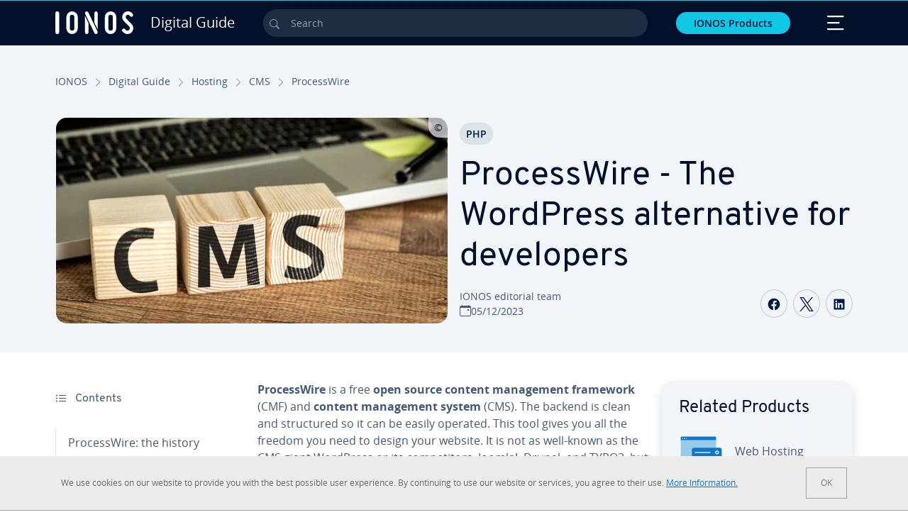

--- FILE ---
content_type: text/html; charset=utf-8
request_url: https://www.ionos.com/digitalguide/hosting/cms/processwire/
body_size: 39442
content:
<!DOCTYPE html>
<html lang="en" class="no-js">
<head> <meta charset="utf-8"><link class="preload" rel="preload" href="https://www.ionos.com/digitalguide/_assets/b76f27cb02ebc538ac6fbabcf1a88e7f/Fonts/Overpass/overpass-regular.1768918144.woff2" as="font" type="font/woff2" crossorigin="anonymous"><link class="preload" rel="preload" href="https://www.ionos.com/digitalguide/_assets/b76f27cb02ebc538ac6fbabcf1a88e7f/Fonts/OpenSans/opensans-regular.1768918144.woff2" as="font" type="font/woff2" crossorigin="anonymous"><link class="preload" rel="preload" href="https://www.ionos.com/digitalguide/_assets/b76f27cb02ebc538ac6fbabcf1a88e7f/Fonts/OpenSans/opensans-semibold.1768918144.woff2" as="font" type="font/woff2" crossorigin="anonymous"><link class="preload" rel="preload" href="https://www.ionos.com/digitalguide/_assets/b76f27cb02ebc538ac6fbabcf1a88e7f/Fonts/OpenSans/opensans-bold.1768918144.woff2" as="font" type="font/woff2" crossorigin="anonymous"><link class="preload" rel="preload" href="https://www.ionos.com/digitalguide/mirror/assets/consent/bundle.1769004001.js" as="script"><link as="style" href="https://www.ionos.com/digitalguide/_assets/b76f27cb02ebc538ac6fbabcf1a88e7f/Css/ionos/styles.bundled.1768918144.css" rel="preload"><link as="style" href="https://www.ionos.com/digitalguide/mirror/assets/consent/bundle.1758016159.css" rel="preload"><link rel="preload" class="preload" href="https://www.ionos.com/digitalguide/_assets/b76f27cb02ebc538ac6fbabcf1a88e7f/Images/icons-sprite.svg" as="image"><link as="image" href="https://www.ionos.com/digitalguide/fileadmin/_processed_/2/1/csm_cms-t_355c7da51c.webp" imagesrcset="https://www.ionos.com/digitalguide/fileadmin/_processed_/2/1/csm_cms-t_5abe59e127.webp 684w,https://www.ionos.com/digitalguide/fileadmin/_processed_/2/1/csm_cms-t_ba27591abe.webp 644w,https://www.ionos.com/digitalguide/fileadmin/_processed_/2/1/csm_cms-t_c0d2b1fe0d.webp 554w,https://www.ionos.com/digitalguide/fileadmin/_processed_/2/1/csm_cms-t_cea997991c.webp 464w,https://www.ionos.com/digitalguide/fileadmin/_processed_/2/1/csm_cms-t_355c7da51c.webp 704w" imagesizes="(min-width: 1680px) 684px,(min-width: 1400px) 644px,(min-width: 1200px) 554px,(min-width: 922px) 464px,(min-width: 768px) 704px" rel="preload"><link rel="preconnect" href="https://54ft7i.ionos.com/"><link rel="preconnect" href="https://cdn.ionos.com/"><link rel="preconnect" href="https://dpm.demdex.net/"><link rel="preconnect" href="https://1and1internetag.demdex.net/"><script src="https://cdn.ionos.com/guides/9c2134ba72b4/047afaab1ab6/launch-bffa846ee117.min.js" async nonce=""></script><!-- Guides Datalayer -->
<script id="guides_datalayer" nonce="">
(function() {
    var dataLayer = {"application":"T3.DG.US","market":"US","guide":"DG","context":"prod","shopname":"dg-us","internalPageName":"hosting_cms_processwire","land":"us","s_account":"iaglive","productIsCloud":false,"prop1":"hosting_cms_processwire","prop5":"dg-hosting","prop6":"dg-us","prop7":"www.ionos.com","prop11":"New contract shop","prop16":"","prop17":"us","prop21":"","prop23":"","prop51":"","prop73":"iaglive","mcorgid":"AC42148954F5FEDA0A4C98BC@AdobeOrg","ns":"1und1internetag","eVar1":"digitalguide","eVar2":"hosting_cms_processwire","eVar6":"dg-hosting","eVar7":"dg-us","eVar13":"New contract shop","eVar23":"","eVar24":"","eVar25":"","eVar45":"us","eVar72":"","eVar74":"","eVar79":"","eVar91":"","eVar97":"","eVar98":"","eVar99":"","eVar83":"en-US"};

    function addToDataLayer(key, value) {
        if (typeof value === 'object' && value !== null) {
            dataLayer[key] = value;
        } else {
            dataLayer[key] = value.toString();
        }
    }

    function isValidJson(str) {
        try {
            JSON.parse(str);
            return true;
        } catch (e) {
            return false;
        }
    }

    const handler = {
        get: function(target, prop) {
            if (prop in target) {
                if (isValidJson(target[prop])) {
                    return JSON.parse(target[prop]);
                }
                return target[prop];
            } else if (prop in methods) {
                return methods[prop];
            }
            return null;
        }
    };

    const methods = {
        push: function(key, value) {
            if (typeof key === 'object') {
                for (var k in key) {
                    if (key.hasOwnProperty(k)) {
                        addToDataLayer(k, key[k]);
                    }
                }
            } else if (typeof key === 'string') {
                addToDataLayer(key, value);
            }
        },
        set: function(key, value) {
            if (typeof key === 'string') {
                addToDataLayer(key, value);
            }
        },
        get: function(key) {
            if (typeof key === 'string') {
                return dataLayer[key] || null;
            }
            return null;
        },
        getAll: function() {
            return { ...dataLayer };
        }
    };

    const proxy = new Proxy(dataLayer, handler);

    window.guidesDataLayer = proxy;
})();

    guidesDataLayer.push({'prop23': window.navigator.userAgent});
    var preparedUrlSearchParams = decodeURI(location.search.replace(/\?/g, "").replace(/&/g, "\",\"").replace(/=/g,"\":\""));
    var urlSearchParams = JSON.parse(preparedUrlSearchParams ? '{"' + preparedUrlSearchParams + '"}' : '{}');
    var utmSource = urlSearchParams.utm_source || '';
    var utmCampaign = urlSearchParams.utm_campaign || '';
    var utmTerm = urlSearchParams.utm_term || '';
    var utmMedium = urlSearchParams.utm_medium || '';
    var utmContent = urlSearchParams.utm_content || '';
    if (utmSource || utmCampaign) {
        guidesDataLayer.push({'eVar25': utmSource + '|' + utmCampaign});
    }
    if (utmTerm || utmMedium || utmContent) {
        guidesDataLayer.push({'eVar72': utmTerm + '|' + utmMedium + '|' + utmContent});
    }

    
</script>
<!-- Guides Datalayer -->
<!-- build by IONOS SE This website is powered by TYPO3 - inspiring people to share! TYPO3 is a free open source Content Management Framework initially created by Kasper Skaarhoj and licensed under GNU/GPL. TYPO3 is copyright 1998-2026 of Kasper Skaarhoj. Extensions are copyright of their respective owners. Information and contribution at https://typo3.org/
--> <title>ProcessWire - The WordPress alternative for developers - IONOS</title>
<meta http-equiv="x-ua-compatible" content="IE=edge,chrome=1">
<meta name="generator" content="TYPO3 CMS">
<meta name="description" content="ProcessWire is a CMS that offers developers many possibilities for individual website design. This ProcessWire tutorial tells you all you need to know.">
<meta name="viewport" content="width=device-width, height=device-height, initial-scale=1.0, maximum-scale=5.0">
<meta name="robots" content="index,follow">
<meta property="og:image" content="https://www.ionos.com/digitalguide/fileadmin/DigitalGuide/Teaser/cms-t.jpg">
<meta property="og:image:url" content="https://www.ionos.com/digitalguide/fileadmin/DigitalGuide/Teaser/cms-t.jpg">
<meta property="og:image:width" content="1200">
<meta property="og:image:height" content="630">
<meta property="og:description" content="ProcessWire is a CMS that offers developers many possibilities for individual website design. This ProcessWire tutorial tells you all you need to know.">
<meta property="og:type" content="article">
<meta property="og:title" content="ProcessWire - The WordPress alternative for developers">
<meta property="og:site_name" content="IONOS Digital Guide">
<meta property="og:locale" content="en_US">
<meta property="og:url" content="https://www.ionos.com/digitalguide/hosting/cms/processwire/">
<meta name="twitter:card" content="summary">
<meta name="meta-category" content="Digital Guide">
<meta name="apple-mobile-web-app-capable" content="no"> <link class="preload" href="https://www.ionos.com/digitalguide/_assets/b76f27cb02ebc538ac6fbabcf1a88e7f/Css/ionos/styles.bundled.1768918144.css" rel="stylesheet">
<link class="preload" href="https://www.ionos.com/digitalguide/mirror/assets/consent/bundle.1758016159.css" rel="stylesheet">
<style>
        
        @font-face {
        font-family:'Open Sans Regular';
        font-weight:400;
        font-display:swap;
        src:url('https://www.ionos.com/digitalguide/_assets/b76f27cb02ebc538ac6fbabcf1a88e7f/Fonts/OpenSans/opensans-regular.1768918144.woff2')format('woff2');
        unicode-range:U+0000-00FF,U+0131,U+0152-0153,U+02BB-02BC,U+02C6,U+02DA,U+02DC,U+2000-206F,U+2074,U+20AC,U+2122,U+2191,U+2193,U+2212,U+2215,U+FEFF,U+FFFD,U+2713,U+2714,U+2718,U+0308
        }
        @font-face {
        font-family:'Open Sans';
        font-weight:400;
        font-display:swap;
        src:url('https://www.ionos.com/digitalguide/_assets/b76f27cb02ebc538ac6fbabcf1a88e7f/Fonts/OpenSans/opensans-regular.1768918144.woff2')format('woff2');
        unicode-range:U+0000-00FF,U+0131,U+0152-0153,U+02BB-02BC,U+02C6,U+02DA,U+02DC,U+2000-206F,U+2074,U+20AC,U+2122,U+2191,U+2193,U+2212,U+2215,U+FEFF,U+FFFD,U+2713,U+2714,U+2718,U+0308
        }
        @font-face {
        font-family:'Open Sans Semi Bold';
        font-weight:600;
        font-display:swap;
        src:url('https://www.ionos.com/digitalguide/_assets/b76f27cb02ebc538ac6fbabcf1a88e7f/Fonts/OpenSans/opensans-semibold.1768918144.woff2')format('woff2');
        unicode-range:U+0000-00FF,U+0131,U+0152-0153,U+02BB-02BC,U+02C6,U+02DA,U+02DC,U+2000-206F,U+2074,U+20AC,U+2122,U+2191,U+2193,U+2212,U+2215,U+FEFF,U+FFFD,U+2713,U+2714,U+2718,U+0308
        }
        @font-face {
        font-family:'Open Sans';
        font-weight:600;
        font-display:swap;
        src:url('https://www.ionos.com/digitalguide/_assets/b76f27cb02ebc538ac6fbabcf1a88e7f/Fonts/OpenSans/opensans-semibold.1768918144.woff2')format('woff2');
        unicode-range:U+0000-00FF,U+0131,U+0152-0153,U+02BB-02BC,U+02C6,U+02DA,U+02DC,U+2000-206F,U+2074,U+20AC,U+2122,U+2191,U+2193,U+2212,U+2215,U+FEFF,U+FFFD,U+2713,U+2714,U+2718,U+0308
        }
        @font-face {
        font-family:'Open Sans Bold';
        font-weight:700;
        font-display:swap;
        src:url('https://www.ionos.com/digitalguide/_assets/b76f27cb02ebc538ac6fbabcf1a88e7f/Fonts/OpenSans/opensans-bold.1768918144.woff2')format('woff2');
        unicode-range:U+0000-00FF,U+0131,U+0152-0153,U+02BB-02BC,U+02C6,U+02DA,U+02DC,U+2000-206F,U+2074,U+20AC,U+2122,U+2191,U+2193,U+2212,U+2215,U+FEFF,U+FFFD,U+2713,U+2714,U+2718,U+0308
        }
        @font-face {
        font-family:'Open Sans';
        font-weight:700;
        font-display:swap;
        src:url('https://www.ionos.com/digitalguide/_assets/b76f27cb02ebc538ac6fbabcf1a88e7f/Fonts/OpenSans/opensans-bold.1768918144.woff2')format('woff2');
        unicode-range:U+0000-00FF,U+0131,U+0152-0153,U+02BB-02BC,U+02C6,U+02DA,U+02DC,U+2000-206F,U+2074,U+20AC,U+2122,U+2191,U+2193,U+2212,U+2215,U+FEFF,U+FFFD,U+2713,U+2714,U+2718,U+0308
        }

        
        @font-face {
        font-family:'Overpass Regular';
        font-weight:400;
        font-display:swap;
        src:url('https://www.ionos.com/digitalguide/_assets/b76f27cb02ebc538ac6fbabcf1a88e7f/Fonts/Overpass/overpass-regular.1768918144.woff2')format('woff2');
        unicode-range:U+0000-00FF,U+0131,U+0152-0153,U+02BB-02BC,U+02C6,U+02DA,U+02DC,U+2000-206F,U+2074,U+20AC,U+2122,U+2191,U+2193,U+2212,U+2215,U+FEFF,U+FFFD,U+2713,U+2714,U+2718,U+0308
        }
        @font-face {
        font-family:'Overpass';
        font-weight:400;
        font-display:swap;
        src:url('https://www.ionos.com/digitalguide/_assets/b76f27cb02ebc538ac6fbabcf1a88e7f/Fonts/Overpass/overpass-regular.1768918144.woff2')format('woff2');
        unicode-range:U+0000-00FF,U+0131,U+0152-0153,U+02BB-02BC,U+02C6,U+02DA,U+02DC,U+2000-206F,U+2074,U+20AC,U+2122,U+2191,U+2193,U+2212,U+2215,U+FEFF,U+FFFD,U+2713,U+2714,U+2718,U+0308
        }
        @font-face {
        font-family:'Overpass Semi Bold';
        font-weight:600;
        font-display:swap;
        src:url('https://www.ionos.com/digitalguide/_assets/b76f27cb02ebc538ac6fbabcf1a88e7f/Fonts/Overpass/overpass-semibold.1768918144.woff2')format('woff2');
        unicode-range:U+0000-00FF,U+0131,U+0152-0153,U+02BB-02BC,U+02C6,U+02DA,U+02DC,U+2000-206F,U+2074,U+20AC,U+2122,U+2191,U+2193,U+2212,U+2215,U+FEFF,U+FFFD,U+2713,U+2714,U+2718,U+0308
        }
        @font-face {
        font-family:'Overpass';
        font-weight:600;
        font-display:swap;
        src:url('https://www.ionos.com/digitalguide/_assets/b76f27cb02ebc538ac6fbabcf1a88e7f/Fonts/Overpass/overpass-semibold.1768918144.woff2')format('woff2');
        unicode-range:U+0000-00FF,U+0131,U+0152-0153,U+02BB-02BC,U+02C6,U+02DA,U+02DC,U+2000-206F,U+2074,U+20AC,U+2122,U+2191,U+2193,U+2212,U+2215,U+FEFF,U+FFFD,U+2713,U+2714,U+2718,U+0308
        }
        @font-face {
        font-family:'Overpass Bold';
        font-weight:700;
        font-display:swap;
        src:url('https://www.ionos.com/digitalguide/_assets/b76f27cb02ebc538ac6fbabcf1a88e7f/Fonts/Overpass/overpass-bold.1768918144.woff2')format('woff2');
        unicode-range:U+0000-00FF,U+0131,U+0152-0153,U+02BB-02BC,U+02C6,U+02DA,U+02DC,U+2000-206F,U+2074,U+20AC,U+2122,U+2191,U+2193,U+2212,U+2215,U+FEFF,U+FFFD,U+2713,U+2714,U+2718,U+0308
        }
        @font-face {
        font-family:'Overpass';
        font-weight:700;
        font-display:swap;
        src:url('https://www.ionos.com/digitalguide/_assets/b76f27cb02ebc538ac6fbabcf1a88e7f/Fonts/Overpass/overpass-bold.1768918144.woff2')format('woff2');
        unicode-range:U+0000-00FF,U+0131,U+0152-0153,U+02BB-02BC,U+02C6,U+02DA,U+02DC,U+2000-206F,U+2074,U+20AC,U+2122,U+2191,U+2193,U+2212,U+2215,U+FEFF,U+FFFD,U+2713,U+2714,U+2718,U+0308
        }
    </style> <script>/* src: https://github.com/taylorhakes/promise-polyfill */!function(e,t){"object"==typeof exports&&"undefined"!=typeof module?t():"function"==typeof define&&define.amd?define(t):t()}(0,function(){"use strict";function e(e){var t=this.constructor;return this.then(function(n){return t.resolve(e()).then(function(){return n})},function(n){return t.resolve(e()).then(function(){return t.reject(n)})})}function t(e){return new this(function(t,n){function r(e,n){if(n&&("object"==typeof n||"function"==typeof n)){var f=n.then;if("function"==typeof f)return void f.call(n,function(t){r(e,t)},function(n){o[e]={status:"rejected",reason:n},0==--i&&t(o)})}o[e]={status:"fulfilled",value:n},0==--i&&t(o)}if(!e||"undefined"==typeof e.length)return n(new TypeError(typeof e+" "+e+" is not iterable(cannot read property Symbol(Symbol.iterator))"));var o=Array.prototype.slice.call(e);if(0===o.length)return t([]);for(var i=o.length,f=0;o.length>f;f++)r(f,o[f])})}function n(e,t){this.name="AggregateError",this.errors=e,this.message=t||""}function r(e){var t=this;return new t(function(r,o){if(!e||"undefined"==typeof e.length)return o(new TypeError("Promise.any accepts an array"));var i=Array.prototype.slice.call(e);if(0===i.length)return o();for(var f=[],u=0;i.length>u;u++)try{t.resolve(i[u]).then(r)["catch"](function(e){f.push(e),f.length===i.length&&o(new n(f,"All promises were rejected"))})}catch(c){o(c)}})}function o(e){return!(!e||"undefined"==typeof e.length)}function i(){}function f(e){if(!(this instanceof f))throw new TypeError("Promises must be constructed via new");if("function"!=typeof e)throw new TypeError("not a function");this._state=0,this._handled=!1,this._value=undefined,this._deferreds=[],s(e,this)}function u(e,t){for(;3===e._state;)e=e._value;0!==e._state?(e._handled=!0,f._immediateFn(function(){var n=1===e._state?t.onFulfilled:t.onRejected;if(null!==n){var r;try{r=n(e._value)}catch(o){return void a(t.promise,o)}c(t.promise,r)}else(1===e._state?c:a)(t.promise,e._value)})):e._deferreds.push(t)}function c(e,t){try{if(t===e)throw new TypeError("A promise cannot be resolved with itself.");if(t&&("object"==typeof t||"function"==typeof t)){var n=t.then;if(t instanceof f)return e._state=3,e._value=t,void l(e);if("function"==typeof n)return void s(function(e,t){return function(){e.apply(t,arguments)}}(n,t),e)}e._state=1,e._value=t,l(e)}catch(r){a(e,r)}}function a(e,t){e._state=2,e._value=t,l(e)}function l(e){2===e._state&&0===e._deferreds.length&&f._immediateFn(function(){e._handled||f._unhandledRejectionFn(e._value)});for(var t=0,n=e._deferreds.length;n>t;t++)u(e,e._deferreds[t]);e._deferreds=null}function s(e,t){var n=!1;try{e(function(e){n||(n=!0,c(t,e))},function(e){n||(n=!0,a(t,e))})}catch(r){if(n)return;n=!0,a(t,r)}}n.prototype=Error.prototype;var d=setTimeout;f.prototype["catch"]=function(e){return this.then(null,e)},f.prototype.then=function(e,t){var n=new this.constructor(i);return u(this,new function(e,t,n){this.onFulfilled="function"==typeof e?e:null,this.onRejected="function"==typeof t?t:null,this.promise=n}(e,t,n)),n},f.prototype["finally"]=e,f.all=function(e){return new f(function(t,n){function r(e,o){try{if(o&&("object"==typeof o||"function"==typeof o)){var u=o.then;if("function"==typeof u)return void u.call(o,function(t){r(e,t)},n)}i[e]=o,0==--f&&t(i)}catch(c){n(c)}}if(!o(e))return n(new TypeError("Promise.all accepts an array"));var i=Array.prototype.slice.call(e);if(0===i.length)return t([]);for(var f=i.length,u=0;i.length>u;u++)r(u,i[u])})},f.any=r,f.allSettled=t,f.resolve=function(e){return e&&"object"==typeof e&&e.constructor===f?e:new f(function(t){t(e)})},f.reject=function(e){return new f(function(t,n){n(e)})},f.race=function(e){return new f(function(t,n){if(!o(e))return n(new TypeError("Promise.race accepts an array"));for(var r=0,i=e.length;i>r;r++)f.resolve(e[r]).then(t,n)})},f._immediateFn="function"==typeof setImmediate&&function(e){setImmediate(e)}||function(e){d(e,0)},f._unhandledRejectionFn=function(e){void 0!==console&&console&&console.warn("Possible Unhandled Promise Rejection:",e)};var p=function(){if("undefined"!=typeof self)return self;if("undefined"!=typeof window)return window;if("undefined"!=typeof global)return global;throw Error("unable to locate global object")}();"function"!=typeof p.Promise?p.Promise=f:(p.Promise.prototype["finally"]||(p.Promise.prototype["finally"]=e),p.Promise.allSettled||(p.Promise.allSettled=t),p.Promise.any||(p.Promise.any=r))});
</script>
<script>
    
            
            
        

window.promisedConsentScriptsBefore = window.promisedConsentScriptsBefore || [];
window.promisedConsentScriptsAfter = window.promisedConsentScriptsAfter || [];


// Define a whitelist of allowed URLs or domains
const allowedUrls = [
  /^https:\/\/(.*\.)?ionos\.(de|at|com|ca|co\.uk|mx|it|fr|es)$/,
  /^https:\/\/(.*\.)?uicdn\.net$/,
  /^https:\/\/(.*\.)?(youtube(-nocookie)?\.com|youtu\.be)$/,
  /^https:\/\/(.*\.)?server\.lan$/,
  /^https:\/\/(.*\.)?ddev\.site$/
];

// Function to validate the URL
function isValidUrl(url) {
  try {
    const parsedUrl = new URL(url);
    return allowedUrls.some(pattern => pattern.test(parsedUrl.origin));
  } catch (e) {
    console.error(url + ' is an invalid url');
    return false;
  }
}

// Function to load a script
function loadScript(url) {
  return new Promise((resolve, reject) => {
    if (!isValidUrl(url)) {
      return reject(new Error(`Forbidden url: ${url}`));
    }
    const script = document.createElement('script');
    script.src = url;
    script.async = true;
    script.onload = () => resolve(script);
    script.onerror = () => reject(new Error(`Failed to load script: ${url}`));
    document.head.appendChild(script);
  });
}

// Function to execute scripts or functions with specific data for each
function executeScripts(scriptsWithData) {
  return scriptsWithData.reduce((promise, { scriptOrFunction, data = {} }) => {
    return promise.then(() => {
      if (typeof scriptOrFunction === 'string') {
        if (typeof window[scriptOrFunction] === 'function') {
          return Promise.resolve(window[scriptOrFunction](data));
        } else {
          return loadScript(scriptOrFunction);
        }
      } else if (typeof scriptOrFunction === 'function') {
        return Promise.resolve(scriptOrFunction(data));
      }
    });
  }, Promise.resolve());
}

function loadPromisedConsentScripts({ consentUrl, consentType, before = [], after = [] }) {
  executeScripts(before)
    .then(() => {
      return new Promise((resolve) => {
        if (document.readyState === "loading") {
          document.addEventListener("DOMContentLoaded", () => resolve(loadScript(consentUrl)));
        } else {
          resolve(loadScript(consentUrl));
        }
      });
    })
    .then(() => {
      const consentLoaded = new CustomEvent('consentLoaded');
      if (typeof window.privacyConsent === 'undefined') {
        if (consentType === 'default') {
          window.privacyConsent = new window.PrivacyConsent({defaultConsent: {[window.PrivacyConsentEnum.TECHNICAL]: true, [window.PrivacyConsentEnum.MARKETING]: true, [window.PrivacyConsentEnum.STATISTICS]: true, [window.PrivacyConsentEnum.PARTNERSHIPS]: true}});
        } else if (consentType === 'whitelist') {
          window.privacyConsent = new window.PrivacyConsent({whitelist: true});
        } else {
          window.privacyConsent = new window.PrivacyConsent();
        }
        window.privacyConsent.initialize();
      }
      if (typeof window.privacyConsent !== 'undefined') {
        if (document.readyState === "loading") {
          document.addEventListener("DOMContentLoaded", function() {
            let consentBodyTag = document.querySelector('body');
            consentBodyTag.dataset.consentLoaded = 1;
          });
        } else {
          let consentBodyTag = document.querySelector('body');
          consentBodyTag.dataset.consentLoaded = 1;
        }
        window.privacyConsent.initialize();
        window.dispatchEvent(consentLoaded);
      }
    })
    .then(() => {
      if (typeof window.privacyConsent !== 'undefined') {
        return executeScripts(after);
      } else {
        throw new Error('window.privacyConsent is undefined (execute scripts)');
      }
    })
    .then(() => {
      if (typeof window.privacyConsent !== 'undefined') {
        window.privacyConsent.initialize();
      } else {
        throw new Error('window.privacyConsent is undefined (last initialize)');
      }
    })
    .catch(error => {
      console.error(error);
    });
}
window.loadPromisedConsentScripts = loadPromisedConsentScripts;




        
    


const salesChannelControllerIdentifier = 'salesChannelGuides';
const guidesDataLayerName = 'guidesDataLayer';

let getTld = function (dl = {}) {
  let host = (window.location.host);
  if (dl.hasOwnProperty('prop7') && dl.prop7) {
    host = dl.prop7;
  }
  let hostArray = host.split('.');
  let tld = hostArray[hostArray.length - 1];
  if (host.indexOf('.co.uk') !== -1) {
    tld = hostArray[hostArray.length - 2] + '.' + hostArray[hostArray.length - 1];
  }
  return (tld !== 'site' && tld !== 'lan') ? tld : 'de';
}

let getCookieDomain = function (dl = {}) {
  let host = (window.location.host);
  if (dl.hasOwnProperty('prop7') && dl.prop7) {
    host = dl.prop7;
  }
  var hostArray = host.split('.');
  if (hostArray[hostArray.length - 1] === 'uk') {
    return '.' + hostArray[hostArray.length - 3] + '.' + hostArray[hostArray.length - 2] + '.' + hostArray[hostArray.length - 1]
  }
  return '.' + hostArray[hostArray.length - 2] + '.' + hostArray[hostArray.length - 1];
}

let setCookie = function (cname, cvalue, tInSecs, dl = {}) {
  const d = new Date();
  d.setTime(d.getTime() + (tInSecs * 1000));
  let expires = 'expires='+ d.toUTCString();
  document.cookie = cname + '=' + cvalue + ';' + expires + ';path=/' + ';domain=' + getCookieDomain(dl);
}

let getParams = function () {
  var preparedUrlSearchParams = decodeURI(location.search.replace(/\?/g, "").replace(/&/g, "\",\"").replace(/=/g,"\":\""));
  return JSON.parse(preparedUrlSearchParams ? '{"' + preparedUrlSearchParams + '"}' : '{}');
}

let listCookies = function () {
  var theCookies = document.cookie.split(';');
  var returnCookies = [];
  var cookieKeyValuePair = {};
  var cookieString = '';
  for (var i = 0; i <= theCookies.length; i++) {
    if (typeof theCookies[i] !== 'undefined') {
      cookieString = theCookies[i].trim();
      cookieKeyValuePair = cookieString.match(/([^=]+?)[=\s](.*)/i);
      if (cookieKeyValuePair !== null && cookieKeyValuePair.length === 3) {
        returnCookies.push({
          'name': cookieKeyValuePair['1'],
          'value': cookieKeyValuePair['2']
        });
      }
    }
  }
  return returnCookies;
}

let getSalesChannelController = function(salesChannelControllerIdentifier, url) {
  if (sessionStorage.getItem(salesChannelControllerIdentifier)) {
    return data = JSON.parse(sessionStorage.getItem(salesChannelControllerIdentifier));
  } else {
    let salesChannelControllerApplicationArray = (typeof window.guidesDataLayer.application !== 'undefined') ? window.guidesDataLayer.application.split('.') : [];
    let salesChannelControllerOrigin = salesChannelControllerApplicationArray !== null && salesChannelControllerApplicationArray.length >= 3 ? salesChannelControllerApplicationArray[2] : 'DE';
    let salesChannelControllerPath = salesChannelControllerApplicationArray !== null && salesChannelControllerApplicationArray.length >= 2 && salesChannelControllerApplicationArray[1] === 'SG' ? '/startupguide/' : '/digitalguide/';
    let salesChannelControllerReferrer = document.referrer || '';
    let salesChannelController = {};
    salesChannelController.origin = salesChannelControllerOrigin === 'AT' ? 'DE' : salesChannelControllerOrigin;
    salesChannelController.path = salesChannelControllerPath;
    salesChannelController.cookies = {};
    salesChannelController.requestParameter = {};
    salesChannelController.referer = salesChannelControllerReferrer;
    salesChannelController.requestParameter = getParams();
    salesChannelController.cookies = listCookies();
    console.info('fetch SCC');
    return fetch(url, {
      cache: 'no-store',
      method: 'POST',
      mode: 'cors',
      headers: {
        'Accept': 'application/json',
        'Content-Type': 'application/json'
      },
      body: JSON.stringify(salesChannelController)
    })
      .then((response) => {
        console.info('fetch SCC done');
        return response.json();
      })
      .then((data) => {
        setSalesChannelController(salesChannelControllerIdentifier, data);
        return data;
      })
      .catch((error) => {
        console.info('missing data from salesChannelController');
        throw error;
      });
  }
}

let setSalesChannelController = function(salesChannelControllerIdentifier, data) {
  sessionStorage.setItem(salesChannelControllerIdentifier, JSON.stringify(data));
}

let processSalesChannelController = function(config) {
  let sCCId = config.salesChannelControllerIdentifier || salesChannelControllerIdentifier;
  try {
    if (sCCId && config.url) {
      setSalesChannelController(sCCId, getSalesChannelController(sCCId, config.url));
    }
  } catch (e) {
    console.error(e, 'we have a problem with the sales channel controller ' + sCCId)
  }

  let salesChannelControllerDataString = sessionStorage.getItem(sCCId) || '';
  if (salesChannelControllerDataString) {
    let salesChannelControllerData = JSON.parse(salesChannelControllerDataString);
    // @Todo: After successful testing, remove comment from following line
    // processActionsAndUpdateDl(salesChannelControllerData, guidesDataLayerName);
  }
}

function processActionsAndUpdateDl (data, dlName) {
  if (typeof data.actions !== 'undefined' && data.actions.length >= 1 && window[dlName] !== 'undefined') {
    for (var i = 0; i <= data.actions.length; i++) {
      if (typeof data.actions[i] !== 'undefined' && data.actions[i].hasOwnProperty('action') && data.actions[i].hasOwnProperty('actionAttributes')) {
        if (data.actions[i].action === 'ADD_COOKIE') {
          if (data.actions[i].actionAttributes['cookie.name'] && data.actions[i].actionAttributes['cookie.value'] && data.actions[i].actionAttributes['cookie.lifetime']) {
            var cookieName = data.actions[i].actionAttributes['cookie.name'];
            var cookieValue = data.actions[i].actionAttributes['cookie.value']
            var cookieLifeTime = data.actions[i].actionAttributes['cookie.lifetime']
            setCookie(
              cookieName,
              cookieValue,
              cookieLifeTime,
              data
            );
            if (cookieName === 'itc' && typeof cookieValue !== 'undefined') {
              window.sessionStorage.setItem(cookieName, cookieValue);
              window.sessionStorage.setItem('itc_guides_channel', cookieValue);
              window.localStorage.setItem(cookieName, cookieValue);
              window.localStorage.setItem('itc_guides_channel', cookieValue);
            }
          }
        }
        if (data.actions[i].action === 'ADD_ACTIONCODE') {
          if (data.actions[i].actionAttributes['actioncode.code']) {
            window[dlName].eVar23 = window[dlName].eVar23 || data.actions[i].actionAttributes['actioncode.code'];
            window[dlName].eVar74 = window[dlName].eVar23;
          }
        }
        if (data.actions[i].action === 'ADD_MEDIUMCODE') {
          if (data.actions[i].actionAttributes['mediumcode.code']) {
            window[dlName].eVar22 = data.actions[i].actionAttributes['mediumcode.code'] || window[dlName].eVar22;
            window[dlName].eVar24 = window[dlName].eVar24 || data.actions[i].actionAttributes['mediumcode.code'];
          }
        }
        if (data.actions[i].action === 'ADD_TRACKINGCODE_COMP') {
          var itcChannel = '';
          var itcProduct = '';
          var itcCampaign = '';

          if (data.actions[i].actionAttributes.channelcode) {
            window[dlName].eVar97 = window[dlName].eVar97 || data.actions[i].actionAttributes.channelcode;
            itcChannel = window[dlName].eVar97;
          }
          if (data.actions[i].actionAttributes.productcode) {
            window[dlName].eVar98 = window[dlName].eVar98 || data.actions[i].actionAttributes.productcode;
            itcProduct = window[dlName].eVar98;
          }
          if (data.actions[i].actionAttributes.campaigncode) {
            window[dlName].eVar99 = window[dlName].eVar99 || data.actions[i].actionAttributes.campaigncode;
            itcCampaign = window[dlName].eVar99;
          }

          var fullItcArray = [itcChannel, itcProduct, itcCampaign];
          console.info('fullItcArray:', fullItcArray);
          var fullItc = fullItcArray.join('-');
          window.sessionStorage.setItem('itc', fullItc);
          window.sessionStorage.setItem('itc_guides_channel', fullItc);
          window.localStorage.setItem('itc', fullItc);
          window.localStorage.setItem('itc_guides_channel', fullItc);
        }
      }
    }
  }
}
window.processSalesChannelController = processSalesChannelController;

window.promisedConsentScriptsBefore.push({
    scriptOrFunction: 'processSalesChannelController',
    data: {
        salesChannelControllerIdentifier: 'salesChannelGuidesPreview',
        url: 'https://www.ionos.com/shop-api/api/v1/saleschannel'
    }
});



let jentisFn = function () {
  const jentisConfig = new Map([
    ['de', {endpoint: 'https://6zqtim.ionos.de', project: 'ionos_de', jsFile: 'aljmf5.js'}],
    ['uk', {endpoint: 'https://xxwre7.ionos.co.uk', project: 'ionos_co_uk', jsFile: 'akbbdz.js'}],
    ['us', {endpoint: 'https://54ft7i.ionos.com', project: 'ionos_com', jsFile: '48gpcp.js'}],
    ['ca', {endpoint: 'https://nsupig.ionos.ca', project: 'ionos_ca', jsFile: 'j05pa0.js'}],
    ['fr', {endpoint: 'https://948si5.ionos.fr', project: 'ionos_fr', jsFile: 'b44g5k.js'}],
    ['es', {endpoint: 'https://v0v7kq.ionos.es', project: 'ionos_es', jsFile: 'bp6upp.js'}],
    ['it', {endpoint: 'https://kt8986.ionos.it', project: 'ionos_it', jsFile: 'td7zu1.js'}],
    ['mx', {endpoint: 'https://e5xnsj.ionos.mx', project: 'ionos_mx', jsFile: 'tvjenp.js'}],
    ['at', {endpoint: 'https://6kudki.ionos.at', project: 'ionos_at', jsFile: '9t1jfx.js'}],
  ]);

  let country = window.guidesDataLayer.market.toLowerCase();
  const jentisRuntimeConfig = jentisConfig.has(country) ? jentisConfig.get(country) : null;
  if (jentisRuntimeConfig === null) {
    throw new Error('Jentis runtime configuration not available!');
  }

  (function (sCDN, sCDNProject, sCDNWorkspace, sCDNVers) {
    if (
      window.localStorage !== null &&
      typeof window.localStorage === "object" &&
      typeof window.localStorage.getItem === "function" &&
      window.sessionStorage !== null &&
      typeof window.sessionStorage === "object" &&
      typeof window.sessionStorage.getItem === "function"
    ) {
      sCDNVers =
        window.sessionStorage.getItem("jts_preview_version") ||
        window.localStorage.getItem("jts_preview_version") ||
        sCDNVers;
    }
    window.jentis = window.jentis || {};
    window.jentis.config = window.jentis.config || {};
    window.jentis.config.frontend = window.jentis.config.frontend || {};
    window.jentis.config.frontend.cdnhost = sCDN + "/get/" + sCDNWorkspace + "/web/" + sCDNVers + "/";
    window.jentis.config.frontend.vers = sCDNVers;
    window.jentis.config.frontend.env = sCDNWorkspace;
    window.jentis.config.frontend.project = sCDNProject;
    window._jts = window._jts || [];
    var f = document.getElementsByTagName("script")[0];
    var j = document.createElement("script");
    j.async = true;
    j.src = window.jentis.config.frontend.cdnhost + jentisRuntimeConfig.jsFile;
    f.parentNode.insertBefore(j, f);
  })(jentisRuntimeConfig.endpoint, jentisRuntimeConfig.project, "live", "_");
  window?.ionos?.datalayer?.initConsent();
}

const jentisPageView = function () {
  const dataLayerNs = window.ionos.datalayer.pageview;
  dataLayerNs.applicationName = window.guidesDataLayer.shopname;
  dataLayerNs.subShopname = null;
  dataLayerNs.page = window.guidesDataLayer.prop1;
  dataLayerNs.productArea = window.guidesDataLayer.eVar1;
  dataLayerNs.section = window.guidesDataLayer.eVar6;
  dataLayerNs.isCloud = window.guidesDataLayer.productIsCloud;
  dataLayerNs.hashedIp = null;
  dataLayerNs.loginStatus = null;
  dataLayerNs.hashedCustomerId = null;
  window.dataLayerNs = dataLayerNs;

  sendData = () => {
    window?.ionos?.datalayer?.initConsent();
    window?.ionos?.datalayer?.pageview?.sendData();
  };

  window.privacyConsent.invoke(
    sendData,
    window.PrivacyConsentEnum.STATISTICS,
    window.privacyConsent,
    true,
  );

  window.privacyConsent.initialize();
  window?.ionos?.datalayer?.initConsent();
}

window.jentisFn = jentisFn;
window.jentisPageView = jentisPageView;

window.promisedConsentScriptsBefore.push({scriptOrFunction: 'jentisFn'});

window.promisedConsentScriptsAfter.push({scriptOrFunction: 'https://var.uicdn.net/shopsshort/ionos-datalayer/v1/ionos-datalayer.min.umd.js'});
window.promisedConsentScriptsAfter.push({scriptOrFunction: 'jentisPageView'});


function updateAllItcUrls() {
  (function() {
    // Helper: Get cookie value by name
    function getCookie(name) {
      const match = document.cookie.match(new RegExp('(^| )' + name + '=([^;]+)'));
      return match ? match[2] : null;
    }

    // Helper: Update itc param in a URL string
    function updateItcParam(url, cookieChannel) {
      try {
        const u = new URL(url);
        const itc = u.searchParams.get('itc');
        if (itc) {
          const parts = itc.split('-');
          if (cookieChannel && cookieChannel !== '') {
            parts[0] = cookieChannel;
            u.searchParams.set('itc', parts.join('-'));
            return u.toString();
          }
        }
      } catch (e) {}
      return url;
    }

    // Main logic
    const cookieItc = getCookie('itc');
    if (!cookieItc) return;
    const [cookieChannel] = cookieItc.split('-');
    if (!cookieChannel) return;

    // Regex: Find https:// URLs with itc param
    const urlRegex = /https:\/\/[^\s"'<>]+itc=[^&\s"'<>]+[^\s"'<>]*/g;

    // Update URLs in attributes
    document.querySelectorAll('*').forEach(node => {
      Array.from(node.attributes || []).forEach(attr => {
        if (attr.value && urlRegex.test(attr.value)) {
          node.setAttribute(attr.name, attr.value.replace(urlRegex, url => updateItcParam(url, cookieChannel)));
        }
      });
    });

    // Update URLs in text nodes
    function updateTextNodes(element) {
      element.childNodes.forEach(child => {
        if (child.nodeType === Node.TEXT_NODE && urlRegex.test(child.textContent)) {
          child.textContent = child.textContent.replace(urlRegex, url => updateItcParam(url, cookieChannel));
        } else if (child.nodeType === Node.ELEMENT_NODE) {
          updateTextNodes(child);
        }
      });
    }
    updateTextNodes(document.body);
  })();
}

window.promisedConsentScriptsAfter.push({
scriptOrFunction: 'updateAllItcUrls',
data: null
});






let hubspot = function () {
  let hubspotFn = function () {
    var n = document.createElement("script");
    n.setAttribute("id", 'hs-script-loader');
    n.async = true;
    n.defer = true;
    n.setAttribute("src", 'https://js-eu1.hs-scripts.com/8230984.js');
    window.document.body.appendChild(n);

    var m = document.createElement("script");
    m.setAttribute("id", 'hs-form-loader');
    m.async = true;
    m.defer = true;
    m.setAttribute("src", 'https://js-eu1.hsforms.net/forms/embed/v2.js');
    window.document.body.appendChild(m);
  };
  window.privacyConsent.invoke(
    hubspotFn,
    PrivacyConsentEnum.STATISTICS,
    window.privacyConsent,
    true
  );
  window.privacyConsent.initialize();
}
window.hubspot = hubspot;

window.promisedConsentScriptsAfter.push({scriptOrFunction: 'hubspot'});



function consentRelatedScriptsInsertAfter(newNode, existingNode) {
  existingNode.parentNode.insertBefore(newNode, existingNode.nextSibling);
}

let consentRelatedScripts = function() {
  var consentRelatedScriptsFn = document.querySelectorAll('script[type="text/plain"][data-consent]');
  console.info(consentRelatedScriptsFn);
  var consentedFunctions = [];
  consentRelatedScriptsFn.forEach(function (item) {
    var consentCategoryFromDataSet = item.dataset.consent || '';
    if (consentCategoryFromDataSet !== '') {
      var consentCategory = consentCategoryFromDataSet.toUpperCase();
      if (!(consentCategory in consentedFunctions)) {
        consentedFunctions[consentCategory] = [];
      }
      consentedFunctions[consentCategory].push(item);
    }
  })

  var activateConsentRelatedScripts = [];
  for (var consentCategory in consentedFunctions) {
    activateConsentRelatedScripts[consentCategory] = function() {
      consentedFunctions[consentCategory].forEach(function(item) {
        var newScriptContent = item.text;
        const newScript = document.createElement("script");
        newScript.text = newScriptContent;
        newScript.type = "text/javascript";
        newScript.dataset.consentGiven = true;
        consentRelatedScriptsInsertAfter(newScript, item);
      });
    };
    window.privacyConsent.invoke(
      activateConsentRelatedScripts[consentCategory],
      PrivacyConsentEnum[consentCategory],
      window.privacyConsent,
      false
    );
    window.privacyConsent.initialize();
  }
}
window.consentRelatedScripts = consentRelatedScripts;
window.consentRelatedScriptsInsertAfter = consentRelatedScriptsInsertAfter;

window.promisedConsentScriptsAfter.push({scriptOrFunction: 'consentRelatedScripts'});
window.promisedConsentScriptsBefore = window.promisedConsentScriptsBefore || [];
window.promisedConsentScriptsAfter = window.promisedConsentScriptsAfter || [];
loadPromisedConsentScripts({
    consentUrl: 'https://www.ionos.com/digitalguide/mirror/assets/consent/bundle.1769004001.js',
    consentType: 'default',
    before: window.promisedConsentScriptsBefore,
    after: window.promisedConsentScriptsAfter
});



</script>
<script>
"use strict";
if (typeof ready !== 'function') {
var ready=function(e){"loading"!==document.readyState?e():document.addEventListener?document.addEventListener("DOMContentLoaded",e):document.attachEvent("onreadystatechange",function(){"complete"===document.readyState&&e()})};
}
/** Polyfill for NodeList.forEach */
if ('NodeList' in window && !NodeList.prototype.forEach) {NodeList.prototype.forEach = function (callback, thisArg) {thisArg = thisArg || window;for (var i = 0; i < this.length; i++) callback.call(thisArg, this[i], i, this);};}
/** Polyfill for HTMLCollection.forEach */
if ('HTMLCollection' in window && !HTMLCollection.prototype.forEach) {HTMLCollection.prototype.forEach = function (callback, thisArg) {thisArg = thisArg || window;for (var i = 0; i < this.length; i++) callback.call(thisArg, this[i], i, this);};}
/** Array.prototype.includes() polyfill @author Chris Ferdinandi @license MIT */
if (!Array.prototype.includes) {Array.prototype.includes = function (search, start) {'use strict';if (search instanceof RegExp) throw TypeError('first argument must not be a RegExp');if (start === undefined) start = 0;return this.indexOf(search, start) !== -1;};}
/** Polyfill for Element.matches */
if (Element && !Element.prototype.matches) {Element.prototype.matches = Element.prototype.matchesSelector || Element.prototype.mozMatchesSelector || Element.prototype.msMatchesSelector || Element.prototype.oMatchesSelector || Element.prototype.webkitMatchesSelector;}
    </script> <link class="finalUrl" rel="shortcut icon" href="/favicon.ico" sizes="16x16 24x24 32x32 48x48 64x64 72x72 96x96" type="image/x-icon"><link class="finalUrl" rel="icon" type="image/png" href="/favicon-16x16.png" sizes="16x16"><link class="finalUrl" rel="icon" type="image/png" href="/favicon-24x24.png" sizes="24x24"><link class="finalUrl" rel="icon" type="image/png" href="/favicon-32x32.png" sizes="32x32"><link class="finalUrl" rel="icon" type="image/png" href="/favicon-48x48.png" sizes="48x48"><link class="finalUrl" rel="icon" type="image/png" href="/favicon-64x64.png" sizes="64x64"><link class="finalUrl" rel="icon" type="image/png" href="/favicon-72x72.png" sizes="72x72"><link class="finalUrl" rel="icon" type="image/png" href="/favicon-96x96.png" sizes="96x96"><link class="finalUrl" rel="icon" type="image/png" href="/favicon-256x256.png" sizes="256x256"><link class="finalUrl" rel="icon" href="/favicon.svg" sizes="any" type="image/svg+xml"><link class="finalUrl" rel="apple-touch-icon" type="image/png" href="/apple-touch-icon-180x180.png"><meta name="msapplication-TileColor" content="#0b2a63"><meta name="theme-color" content="#001b41"><link class="finalUrl" rel="manifest" href="/site.webmanifest"><link rel="preload" class="preload" href="https://www.ionos.com/digitalguide/_assets/b76f27cb02ebc538ac6fbabcf1a88e7f/Images/icons-sprite.svg" as="image"><meta name="apple-mobile-web-app-title" content="IONOS Digital Guide"> <link rel="canonical" href="https://www.ionos.com/digitalguide/hosting/cms/processwire/"> <link rel="alternate" hreflang="de" href="https://www.ionos.de/digitalguide/hosting/cms/processwire/">
<link rel="alternate" hreflang="de-DE" href="https://www.ionos.de/digitalguide/hosting/cms/processwire/">
<link rel="alternate" hreflang="en-CA" href="https://www.ionos.ca/digitalguide/hosting/cms/processwire/">
<link rel="alternate" hreflang="en-GB" href="https://www.ionos.co.uk/digitalguide/hosting/cms/processwire/">
<link rel="alternate" hreflang="en-US" href="https://www.ionos.com/digitalguide/hosting/cms/processwire/">
<link rel="alternate" hreflang="es" href="https://www.ionos.com/es-us/digitalguide/hosting/cms/pcoesswire/">
<link rel="alternate" hreflang="es-AR" href="https://www.ionos.com/es-us/digitalguide/hosting/cms/pcoesswire/">
<link rel="alternate" hreflang="es-ES" href="https://www.ionos.es/digitalguide/hosting/cms/pcoesswire/">
<link rel="alternate" hreflang="es-MX" href="https://www.ionos.mx/digitalguide/hosting/cms/processwire/">
<link rel="alternate" hreflang="fr" href="https://www.ionos.fr/digitalguide/hebergement/cms/processwire/">
<link rel="alternate" hreflang="fr-BE" href="https://www.ionos.fr/digitalguide/hebergement/cms/processwire/">
<link rel="alternate" hreflang="it" href="https://www.ionos.it/digitalguide/hosting/cms/processwire/">
<link rel="alternate" hreflang="x-default" href="https://www.ionos.com/digitalguide/hosting/cms/processwire/">
</head>
<body id="page-1974" class="position-relative page-1974" data-site="digitalguide" data-syslanguageuid="3" data-pageuid="1974" data-slug="/hosting/cms/processwire" data-lastupdated="2023-05-12" data-lang="en-US" data-gat="0" data-owner="11" data-product="hosting-wordpress_web-hosting" data-ticketid=""> <a href="#main-content" class="skip-button visually-hidden-focusable btn btn-sm btn-link position-absolute" onclick="focusElement('main-content')" data-linkid="guides/digitalguide/en-us/page-1974/unknown/skip-to-main-content">Skip to Main Content</a><nav id="navigation-main" class="navbar brand-header-bg brand-header-color position-fixed fixed-top contain-style" data-bs-theme="dark" aria-label="Main Menu"><span class="scroll-indicator d-block fixed-top w-100"><span class="d-block brand-scroll-indicator-bg"></span></span><div class="container-fluid container-sm"><a class="navbar-brand navbar-logo mx-0 d-flex align-items-center link-internal" href="https://www.ionos.com/digitalguide/" data-linkid="guides/digitalguide/en-us/page-1974/int/navbar-logo/digital-guide" target="_top"><svg class="d-inline-block m-0 brand-logo brand-header-logo-color"><use href="https://www.ionos.com/digitalguide/_assets/b76f27cb02ebc538ac6fbabcf1a88e7f/Images/icons-sprite.svg#ionos-logo"></use></svg><span class="brand-entity d-inline-block m-0 ms-3 brand-header-logo-color lh-1">Digital Guide</span></a><form id="search-bar" class="search-form input-group input-group-sm w-auto mx-5 d-none d-lg-flex flex-fill" role="search" action="https://www.ionos.com/digitalguide/search/" method="POST" autocomplete="off"><span class="input-group-text rounded-start-5 border-0 px-0 brand-header-search-bg"><button class="btn btn-sm brand-header-search-bg brand-header-muted-color" type="submit" id="navbar-search" data-linkid="guides/digitalguide/en-us/page-1974/unknown/navbar-search/search"><svg width="16" height="16"><use href="https://www.ionos.com/digitalguide/_assets/b76f27cb02ebc538ac6fbabcf1a88e7f/Images/icons-sprite.svg#icon-search"></use></svg><span class="visually-hidden">Search</span></button></span><input class="form-control rounded-end-5 border-0 ps-1 brand-header-search-bg brand-header-muted-color" type="text" name="search" onkeyup="javascript:localStorage.setItem('searchTerm', cleanupSearchString(this.value))" placeholder="Search" autocomplete="off" aria-label="Search" aria-describedby="navbar-search" spellcheck="false"></form><button class="btn btn-sm btn-cta px-3 ms-auto me-5 d-none d-sm-block" type="button" data-bs-toggle="offcanvas" data-bs-target="#navbar-products" aria-controls="navbar-products" aria-labelledby="navbar-products" data-linkid="guides/digitalguide/en-us/page-1974/unknown/ionos-products"> IONOS Products </button><div class="offcanvas offcanvas-top brand-header-bg brand-header-color" data-bs-hideresize="true" tabindex="-1" id="navbar-products" aria-labelledby="navbar-products"><div class="offcanvas-header"><span class="offcanvas-title h5 brand-header-color" id="offcanvas-label-navigation-products">IONOS Products</span><button type="button" class="btn-close brand-header-color navbar-toggler" data-bs-dismiss="offcanvas" aria-label="Close" data-linkid="guides/digitalguide/en-us/page-1974/unknown/navbar-products/navbar-toggler/close"><span class="visually-hidden">Close</span></button></div><div class="offcanvas-body pt-0 position-relative align-items-center"><ul class="nav" data-pid="3774"><li class="nav-item col-12 col-sm-6 col-lg-4 col-xxl-2 px-1 my-2"><span class="nav-link disabled brand-header-muted-color">Domains &amp; SSL</span><ul class="nav flex-column mt-2 pt-2 border-top brand-header-border-color"><li class="nav-item"><a href="https://www.ionos.com/domains/domain-names" target="_top" class="nav-link link-internal" data-linkid="guides/digitalguide/en-us/page-1974/int-group/navbar-products/nav/nav/domain-names">Domain Names</a></li><li class="nav-item"><a href="https://www.ionos.com/domains/domain-transfer" target="_top" class="nav-link link-internal" data-linkid="guides/digitalguide/en-us/page-1974/int-group/navbar-products/nav/nav/free-domain-transfer">Free Domain Transfer</a></li><li class="nav-item"><a href="https://www.ionos.com/domains/com-domain" target="_top" class="nav-link link-internal" data-linkid="guides/digitalguide/en-us/page-1974/int-group/navbar-products/nav/nav/com-domain">.com Domain</a></li><li class="nav-item"><a href="https://www.ionos.com/domains/free-domain-name" target="_top" class="nav-link link-internal" data-linkid="guides/digitalguide/en-us/page-1974/int-group/navbar-products/nav/nav/free-domain">Free Domain</a></li><li class="nav-item"><a href="https://www.ionos.com/domains/new-top-level-domains" target="_top" class="nav-link link-internal" data-linkid="guides/digitalguide/en-us/page-1974/int-group/navbar-products/nav/nav/new-top-level-domains">New Top-Level Domains</a></li><li class="nav-item"><a href="https://www.ionos.com/security/ssl-certificate" target="_top" class="nav-link link-internal" data-linkid="guides/digitalguide/en-us/page-1974/int-group/navbar-products/nav/nav/ssl-certificate">SSL Certificate</a></li><li class="nav-item"><a href="https://www.ionos.com/domains/domain-guard" target="_top" class="nav-link link-internal" data-linkid="guides/digitalguide/en-us/page-1974/int-group/navbar-products/nav/nav/domain-security">Domain Security</a></li></ul></li><li class="nav-item col-12 col-sm-6 col-lg-4 col-xxl-2 px-1 my-2"><span class="nav-link disabled brand-header-muted-color">Websites &amp; eCommerce</span><ul class="nav flex-column mt-2 pt-2 border-top brand-header-border-color"><li class="nav-item"><a href="https://www.ionos.com/websites/website-builder" target="_top" class="nav-link link-internal" data-linkid="guides/digitalguide/en-us/page-1974/int-group/navbar-products/nav/nav/website-builder">Website Builder</a></li><li class="nav-item"><a href="https://www.ionos.com/websites/custom-made-website" target="_top" class="nav-link link-internal" data-linkid="guides/digitalguide/en-us/page-1974/int-group/navbar-products/nav/nav/web-design-services">Web Design Services</a></li><li class="nav-item"><a href="https://www.ionos.com/websites/website-migration-service" target="_top" class="nav-link link-internal" data-linkid="guides/digitalguide/en-us/page-1974/int-group/navbar-products/nav/nav/website-migration-service">Website Migration Service</a></li><li class="nav-item"><a href="https://www.ionos.com/marketing/rankingcoach" target="_top" class="nav-link link-internal" data-linkid="guides/digitalguide/en-us/page-1974/int-group/navbar-products/nav/nav/search-engine-optimization-tool">Search Engine Optimization Tool</a></li><li class="nav-item"><a href="https://www.ionos.com/marketing/google-ads-management" target="_top" class="nav-link link-internal" data-linkid="guides/digitalguide/en-us/page-1974/int-group/navbar-products/nav/nav/google-ads-management-service">Google Ads Management Service</a></li><li class="nav-item"><a href="https://www.ionos.com/marketing/online-reputation-management" target="_top" class="nav-link link-internal" data-linkid="guides/digitalguide/en-us/page-1974/int-group/navbar-products/nav/nav/ai-reputation-management">AI Reputation Management</a></li><li class="nav-item"><a href="https://www.ionos.com/ecommerce-solutions/ecommerce-website-builder" target="_top" class="nav-link link-internal" data-linkid="guides/digitalguide/en-us/page-1974/int-group/navbar-products/nav/nav/ecommerce-website-builder">eCommerce Website Builder</a></li><li class="nav-item"><a href="https://www.ionos.com/ecommerce-solutions/ecommerce-website-design" target="_top" class="nav-link link-internal" data-linkid="guides/digitalguide/en-us/page-1974/int-group/navbar-products/nav/nav/ecommerce-website-design">eCommerce Website Design</a></li><li class="nav-item"><a href="https://www.ionos.com/ecommerce-solutions/ecommerce-plugin" target="_top" class="nav-link link-internal" data-linkid="guides/digitalguide/en-us/page-1974/int-group/navbar-products/nav/nav/ecommerce-plugin">eCommerce Plugin</a></li><li class="nav-item"><a href="https://www.ionos.com/ecommerce-solutions/social-buy-button" target="_top" class="nav-link link-internal" data-linkid="guides/digitalguide/en-us/page-1974/int-group/navbar-products/nav/nav/social-buy-button">Social Buy Button</a></li></ul></li><li class="nav-item col-12 col-sm-6 col-lg-4 col-xxl-2 px-1 my-2"><span class="nav-link disabled brand-header-muted-color">Hosting &amp; WordPress</span><ul class="nav flex-column mt-2 pt-2 border-top brand-header-border-color"><li class="nav-item"><a href="https://www.ionos.com/hosting/web-hosting" target="_top" class="nav-link link-internal" data-linkid="guides/digitalguide/en-us/page-1974/int-group/navbar-products/nav/nav/web-hosting">Web Hosting</a></li><li class="nav-item"><a href="https://www.ionos.com/hosting/managed-wordpress" target="_top" class="nav-link link-internal" data-linkid="guides/digitalguide/en-us/page-1974/int-group/navbar-products/nav/nav/hosting-for-wordpress">Hosting for WordPress</a></li><li class="nav-item"><a href="https://www.ionos.com/hosting/managed-wordpress" target="_top" class="nav-link link-internal" data-linkid="guides/digitalguide/en-us/page-1974/int-group/navbar-products/nav/nav/managed-hosting-for-wordpress">Managed Hosting for WordPress</a></li><li class="nav-item"><a href="https://www.ionos.com/ecommerce-solutions/woocommerce-hosting" target="_top" class="nav-link link-internal" data-linkid="guides/digitalguide/en-us/page-1974/int-group/navbar-products/nav/nav/hosting-for-woocommerce">Hosting for WooCommerce</a></li><li class="nav-item"><a href="https://www.ionos.com/hosting/jamstack" target="_top" class="nav-link link-internal" data-linkid="guides/digitalguide/en-us/page-1974/int-group/navbar-products/nav/nav/jamstack-hosting">Jamstack Hosting</a></li><li class="nav-item"><a href="https://www.ionos.com/hosting/joomla-hosting" target="_top" class="nav-link link-internal" data-linkid="guides/digitalguide/en-us/page-1974/int-group/navbar-products/nav/nav/joomla-hosting">Joomla! Hosting</a></li><li class="nav-item"><a href="https://www.ionos.com/hosting/deploy-now" target="_top" class="nav-link link-internal" data-linkid="guides/digitalguide/en-us/page-1974/int-group/navbar-products/nav/nav/deploy-now">Deploy Now</a></li><li class="nav-item"><a href="https://www.ionos.com/servers/vps" target="_top" class="nav-link link-internal" data-linkid="guides/digitalguide/en-us/page-1974/int-group/navbar-products/nav/nav/vps-hosting">VPS Hosting</a></li><li class="nav-item"><a href="https://www.ionos.com/hosting/windows-hosting" target="_top" class="nav-link link-internal" data-linkid="guides/digitalguide/en-us/page-1974/int-group/navbar-products/nav/nav/aspnet-hosting">ASP.NET Hosting</a></li></ul></li><li class="nav-item col-12 col-sm-6 col-lg-4 col-xxl-2 px-1 my-2"><span class="nav-link disabled brand-header-muted-color">Office</span><ul class="nav flex-column mt-2 pt-2 border-top brand-header-border-color"><li class="nav-item"><a href="https://www.ionos.com/office-solutions/create-an-email-address" target="_top" class="nav-link link-internal" data-linkid="guides/digitalguide/en-us/page-1974/int-group/navbar-products/nav/nav/business-email">Business Email</a></li><li class="nav-item"><a href="https://www.ionos.com/marketing/email-marketing" target="_top" class="nav-link link-internal" data-linkid="guides/digitalguide/en-us/page-1974/int-group/navbar-products/nav/nav/email-marketing-software">Email Marketing Software</a></li><li class="nav-item"><a href="https://www.ionos.com/office-solutions/email-archiving" target="_top" class="nav-link link-internal" data-linkid="guides/digitalguide/en-us/page-1974/int-group/navbar-products/nav/nav/email-archiving-solutions">Email Archiving Solutions</a></li><li class="nav-item"><a href="https://www.ionos.com/office-solutions/microsoft-exchange" target="_top" class="nav-link link-internal" data-linkid="guides/digitalguide/en-us/page-1974/int-group/navbar-products/nav/nav/hosted-microsoft-exchange">Hosted Microsoft Exchange</a></li><li class="nav-item"><a href="https://www.ionos.com/office-solutions/microsoft-office" target="_top" class="nav-link link-internal" data-linkid="guides/digitalguide/en-us/page-1974/int-group/navbar-products/nav/nav/microsoft-365-business">Microsoft 365 Business</a></li><li class="nav-item"><a href="https://www.ionos.com/office-solutions/google-workspace" target="_top" class="nav-link link-internal" data-linkid="guides/digitalguide/en-us/page-1974/int-group/navbar-products/nav/nav/google-workspace">Google Workspace</a></li><li class="nav-item"><a href="https://www.ionos.com/office-solutions/hidrive-cloud-storage" target="_top" class="nav-link link-internal" data-linkid="guides/digitalguide/en-us/page-1974/int-group/navbar-products/nav/nav/hidrive-cloud-storage">HiDrive Cloud Storage</a></li><li class="nav-item"><a href="https://www.ionos.com/office-solutions/mydefender" target="_top" class="nav-link link-internal" data-linkid="guides/digitalguide/en-us/page-1974/int-group/navbar-products/nav/nav/mydefender">MyDefender</a></li></ul></li><li class="nav-item col-12 col-sm-6 col-lg-4 col-xxl-2 px-1 my-2"><span class="nav-link disabled brand-header-muted-color">Servers</span><ul class="nav flex-column mt-2 pt-2 border-top brand-header-border-color"><li class="nav-item"><a href="https://www.ionos.com/servers/bare-metal-servers" target="_top" class="nav-link link-internal" data-linkid="guides/digitalguide/en-us/page-1974/int-group/navbar-products/nav/nav/bare-metal-server">Bare Metal Server</a></li><li class="nav-item"><a href="https://www.ionos.com/cloud/cloud-servers" target="_top" class="nav-link link-internal" data-linkid="guides/digitalguide/en-us/page-1974/int-group/navbar-products/nav/nav/cloud-server">Cloud Server</a></li><li class="nav-item"><a href="https://www.ionos.com/cloud/cloud-backup" target="_top" class="nav-link link-internal" data-linkid="guides/digitalguide/en-us/page-1974/int-group/navbar-products/nav/nav/cloud-backup">Cloud Backup</a></li><li class="nav-item"><a href="https://www.ionos.com/servers/dedicated-servers" target="_top" class="nav-link link-internal" data-linkid="guides/digitalguide/en-us/page-1974/int-group/navbar-products/nav/nav/dedicated-servers">Dedicated Servers</a></li><li class="nav-item"><a href="https://www.ionos.com/servers/free-vps" target="_top" class="nav-link link-internal" data-linkid="guides/digitalguide/en-us/page-1974/int-group/navbar-products/nav/nav/free-vps">Free VPS</a></li><li class="nav-item"><a href="https://cloud.ionos.com/" target="_top" class="nav-link link-internal" data-linkid="guides/digitalguide/en-us/page-1974/int-group/navbar-products/nav/nav/ionos-cloud">IONOS Cloud</a></li><li class="nav-item"><a href="https://cloud.ionos.com/managed/kubernetes" target="_top" class="nav-link link-internal" data-linkid="guides/digitalguide/en-us/page-1974/int-group/navbar-products/nav/nav/managed-kubernetes">Managed Kubernetes</a></li><li class="nav-item"><a href="https://cloud.ionos.com/storage/object-storage" target="_top" class="nav-link link-internal" data-linkid="guides/digitalguide/en-us/page-1974/int-group/navbar-products/nav/nav/object-storage">Object Storage</a></li><li class="nav-item"><a href="https://www.ionos.com/servers/rent-a-server" target="_top" class="nav-link link-internal" data-linkid="guides/digitalguide/en-us/page-1974/int-group/navbar-products/nav/nav/rent-a-server">Rent a Server</a></li><li class="nav-item"><a href="https://www.ionos.com/servers/windows-vps" target="_top" class="nav-link link-internal" data-linkid="guides/digitalguide/en-us/page-1974/int-group/navbar-products/nav/nav/windows-vps">Windows VPS</a></li><li class="nav-item"><a href="https://www.ionos.com/servers/vps" target="_top" class="nav-link link-internal" data-linkid="guides/digitalguide/en-us/page-1974/int-group/navbar-products/nav/nav/vps-hosting">VPS Hosting</a></li></ul></li><li class="nav-item col-12 col-sm-6 col-lg-4 col-xxl-2 px-1 my-2"><span class="nav-link disabled brand-header-muted-color">Tools</span><ul class="nav flex-column mt-2 pt-2 border-top brand-header-border-color"><li class="nav-item"><a href="https://www.ionos.com/tools/business-name-generator" target="_top" class="nav-link link-internal" data-linkid="guides/digitalguide/en-us/page-1974/int-group/navbar-products/nav/nav/business-name-generator">Business Name Generator</a></li><li class="nav-item"><a href="https://www.ionos.com/ai-domain-name-generator" target="_top" class="nav-link link-internal" data-linkid="guides/digitalguide/en-us/page-1974/int-group/navbar-products/nav/nav/ai-domain-name-generator">AI Domain Name Generator</a></li><li class="nav-item"><a href="https://www.ionos.com/tools/logo-maker" target="_top" class="nav-link link-internal" data-linkid="guides/digitalguide/en-us/page-1974/int-group/navbar-products/nav/nav/logo-creator">Logo Creator</a></li><li class="nav-item"><a href="https://www.ionos.com/tools/favicon-generator" target="_top" class="nav-link link-internal" data-linkid="guides/digitalguide/en-us/page-1974/int-group/navbar-products/nav/nav/favicon-generator">Favicon Generator</a></li><li class="nav-item"><a href="https://www.ionos.com/tools/whois-domain-lookup" target="_top" class="nav-link link-internal" data-linkid="guides/digitalguide/en-us/page-1974/int-group/navbar-products/nav/nav/whois-lookup">Whois Lookup</a></li><li class="nav-item"><a href="https://www.ionos.com/tools/website-checker" target="_top" class="nav-link link-internal" data-linkid="guides/digitalguide/en-us/page-1974/int-group/navbar-products/nav/nav/website-checker">Website Checker</a></li><li class="nav-item"><a href="https://www.ionos.com/tools/seo-check" target="_top" class="nav-link link-internal" data-linkid="guides/digitalguide/en-us/page-1974/int-group/navbar-products/nav/nav/seo-check">SEO Check</a></li><li class="nav-item"><a href="https://www.ionos.com/tools/ssl-checker" target="_top" class="nav-link link-internal" data-linkid="guides/digitalguide/en-us/page-1974/int-group/navbar-products/nav/nav/ssl-checker">SSL Checker</a></li><li class="nav-item"><a href="https://www.ionos.com/tools/ip-address" target="_top" class="nav-link link-internal" data-linkid="guides/digitalguide/en-us/page-1974/int-group/navbar-products/nav/nav/ip-address-check">IP Address Check</a></li></ul></li></ul></div></div><button class="navbar-toggler border-0 collapsed" type="button" data-bs-toggle="offcanvas" data-bs-target="#navbar-main" aria-controls="navbar-main" aria-labelledby="navbar-main" data-linkid="guides/digitalguide/en-us/page-1974/unknown/navbar-toggler"><span class="navbar-toggler-icon"></span></button><div class="offcanvas offcanvas-top brand-header-bg brand-header-color" data-bs-hideresize="true" tabindex="-1" id="navbar-main" aria-labelledby="navbar-main"><div class="offcanvas-header"><span class="offcanvas-title h5 brand-header-color" id="offcanvas-label-navigation-main">Main menu</span><button type="button" class="btn-close brand-header-color navbar-toggler" data-bs-dismiss="offcanvas" aria-label="Close" data-linkid="guides/digitalguide/en-us/page-1974/unknown/navbar-main/navbar-toggler/close"><span class="visually-hidden">Close</span></button></div><div class="offcanvas-body pt-0 position-relative align-items-center"><div class="row"><div class="col-12 col-sm-6 align-self-center order-1 px-3 py-1"><form id="search-navigation" class="search-form input-group input-group-sm w-auto" role="search" action="https://www.ionos.com/digitalguide/search/" method="POST" autocomplete="off"><span class="input-group-text rounded-start-5 border-0 px-0 brand-header-search-bg"><button class="btn btn-sm brand-header-search-bg brand-header-muted-color" type="submit" id="offcanvas-search" data-linkid="guides/digitalguide/en-us/page-1974/unknown/navbar-main/search"><svg width="16" height="16"><use href="https://www.ionos.com/digitalguide/_assets/b76f27cb02ebc538ac6fbabcf1a88e7f/Images/icons-sprite.svg#icon-search"></use></svg><span class="visually-hidden">Search</span></button></span><input class="form-control rounded-end-5 border-0 ps-1 brand-header-search-bg brand-header-muted-color" type="text" name="search" onkeyup="javascript:localStorage.setItem('searchTerm', cleanupSearchString(this.value))" placeholder="Search" autocomplete="off" aria-label="Search" aria-describedby="navbar-search" spellcheck="false"></form></div><div class="col-12 col-sm-6 align-self-center order-3 order-sm-2 px-3"><button class="btn btn-sm btn-cta px-3" type="button" data-bs-toggle="offcanvas" data-bs-target="#navbar-products" aria-controls="navbar-products" aria-labelledby="navbar-products" data-linkid="guides/digitalguide/en-us/page-1974/unknown/navbar-main/ionos-products">IONOS Products</button></div><div class="col-12 order-2 order-sm-3"><ul class="nav"><li class="nav-item col-12 col-sm-6 col-lg-4 col-xxl-2 px-1 my-2"><a href="https://www.ionos.com/digitalguide/websites/" target="_top" title="Websites" class="nav-link link-internal" data-linkid="guides/digitalguide/en-us/page-1974/int/navbar-main/nav/websites">Websites</a><ul class="nav flex-column mt-2 pt-2 border-top brand-header-border-color"><li class="nav-item"><a href="https://www.ionos.com/digitalguide/websites/website-creation/" target="_top" title="Website creation" class="nav-link link-internal" data-linkid="guides/digitalguide/en-us/page-1974/int/navbar-main/nav/nav/website-creation">Website creation</a></li><li class="nav-item"><a href="https://www.ionos.com/digitalguide/websites/web-design/" target="_top" title="Web design" class="nav-link link-internal" data-linkid="guides/digitalguide/en-us/page-1974/int/navbar-main/nav/nav/web-design">Web design</a></li><li class="nav-item"><a href="https://www.ionos.com/digitalguide/websites/web-development/" target="_top" title="Web development" class="nav-link link-internal" data-linkid="guides/digitalguide/en-us/page-1974/int/navbar-main/nav/nav/web-development">Web development</a></li><li class="nav-item"><a href="https://www.ionos.com/digitalguide/websites/digital-law/" target="_top" title="Digital law" class="nav-link link-internal" data-linkid="guides/digitalguide/en-us/page-1974/int/navbar-main/nav/nav/digital-law">Digital law</a></li></ul></li><li class="nav-item col-12 col-sm-6 col-lg-4 col-xxl-2 px-1 my-2"><a href="https://www.ionos.com/digitalguide/hosting/" target="_top" title="Hosting" class="nav-link active link-internal" data-linkid="guides/digitalguide/en-us/page-1974/int/navbar-main/nav/hosting">Hosting</a><ul class="nav flex-column mt-2 pt-2 border-top brand-header-border-color"><li class="nav-item"><a href="https://www.ionos.com/digitalguide/hosting/cms/" target="_top" title="CMS" class="nav-link active link-internal" data-linkid="guides/digitalguide/en-us/page-1974/int/navbar-main/nav/nav/cms">CMS</a></li><li class="nav-item"><a href="https://www.ionos.com/digitalguide/hosting/blogs/" target="_top" title="Blogs" class="nav-link link-internal" data-linkid="guides/digitalguide/en-us/page-1974/int/navbar-main/nav/nav/blogs">Blogs</a></li><li class="nav-item"><a href="https://www.ionos.com/digitalguide/hosting/technical-matters/" target="_top" title="Technical matters" class="nav-link link-internal" data-linkid="guides/digitalguide/en-us/page-1974/int/navbar-main/nav/nav/technical-matters">Technical matters</a></li></ul></li><li class="nav-item col-12 col-sm-6 col-lg-4 col-xxl-2 px-1 my-2"><a href="https://www.ionos.com/digitalguide/server/" target="_top" title="Server" class="nav-link link-internal" data-linkid="guides/digitalguide/en-us/page-1974/int/navbar-main/nav/server">Server</a><ul class="nav flex-column mt-2 pt-2 border-top brand-header-border-color"><li class="nav-item"><a href="https://www.ionos.com/digitalguide/server/know-how/" target="_top" title="Know-how" class="nav-link link-internal" data-linkid="guides/digitalguide/en-us/page-1974/int/navbar-main/nav/nav/know-how">Know-how</a></li><li class="nav-item"><a href="https://www.ionos.com/digitalguide/server/configuration/" target="_top" title="Configuration" class="nav-link link-internal" data-linkid="guides/digitalguide/en-us/page-1974/int/navbar-main/nav/nav/configuration">Configuration</a></li><li class="nav-item"><a href="https://www.ionos.com/digitalguide/server/security/" target="_top" title="Security" class="nav-link link-internal" data-linkid="guides/digitalguide/en-us/page-1974/int/navbar-main/nav/nav/security">Security</a></li><li class="nav-item"><a href="https://www.ionos.com/digitalguide/server/tools/" target="_top" title="Tools" class="nav-link link-internal" data-linkid="guides/digitalguide/en-us/page-1974/int/navbar-main/nav/nav/tools">Tools</a></li></ul></li><li class="nav-item col-12 col-sm-6 col-lg-4 col-xxl-2 px-1 my-2"><a href="https://www.ionos.com/digitalguide/domains/" target="_top" title="Domains" class="nav-link link-internal" data-linkid="guides/digitalguide/en-us/page-1974/int/navbar-main/nav/domains">Domains</a><ul class="nav flex-column mt-2 pt-2 border-top brand-header-border-color"><li class="nav-item"><a href="https://www.ionos.com/digitalguide/domains/domain-extensions/" target="_top" title="Domain extensions" class="nav-link link-internal" data-linkid="guides/digitalguide/en-us/page-1974/int/navbar-main/nav/nav/domain-extensions">Domain extensions</a></li><li class="nav-item"><a href="https://www.ionos.com/digitalguide/domains/domain-administration/" target="_top" title="Domain administration" class="nav-link link-internal" data-linkid="guides/digitalguide/en-us/page-1974/int/navbar-main/nav/nav/domain-administration">Domain administration</a></li><li class="nav-item"><a href="https://www.ionos.com/digitalguide/domains/domain-news/" target="_top" title="Domain news" class="nav-link link-internal" data-linkid="guides/digitalguide/en-us/page-1974/int/navbar-main/nav/nav/domain-news">Domain news</a></li><li class="nav-item"><a href="https://www.ionos.com/digitalguide/domains/domain-tips/" target="_top" title="Domain tips" class="nav-link link-internal" data-linkid="guides/digitalguide/en-us/page-1974/int/navbar-main/nav/nav/domain-tips">Domain tips</a></li></ul></li><li class="nav-item col-12 col-sm-6 col-lg-4 col-xxl-2 px-1 my-2"><a href="https://www.ionos.com/digitalguide/online-marketing/" target="_top" title="Online marketing" class="nav-link link-internal" data-linkid="guides/digitalguide/en-us/page-1974/int/navbar-main/nav/online-marketing">Online marketing</a><ul class="nav flex-column mt-2 pt-2 border-top brand-header-border-color"><li class="nav-item"><a href="https://www.ionos.com/digitalguide/online-marketing/online-sales/" target="_top" title="Online sales" class="nav-link link-internal" data-linkid="guides/digitalguide/en-us/page-1974/int/navbar-main/nav/nav/online-sales">Online sales</a></li><li class="nav-item"><a href="https://www.ionos.com/digitalguide/online-marketing/search-engine-marketing/" target="_top" title="Search engine marketing" class="nav-link link-internal" data-linkid="guides/digitalguide/en-us/page-1974/int/navbar-main/nav/nav/search-engine-marketing">Search engine marketing</a></li><li class="nav-item"><a href="https://www.ionos.com/digitalguide/online-marketing/social-media/" target="_top" title="Social media" class="nav-link link-internal" data-linkid="guides/digitalguide/en-us/page-1974/int/navbar-main/nav/nav/social-media">Social media</a></li><li class="nav-item"><a href="https://www.ionos.com/digitalguide/online-marketing/web-analytics/" target="_top" title="Web analytics" class="nav-link link-internal" data-linkid="guides/digitalguide/en-us/page-1974/int/navbar-main/nav/nav/web-analytics">Web analytics</a></li></ul></li><li class="nav-item col-12 col-sm-6 col-lg-4 col-xxl-2 px-1 my-2"><a href="https://www.ionos.com/digitalguide/e-mail/" target="_top" title="E-mail" class="nav-link link-internal" data-linkid="guides/digitalguide/en-us/page-1974/int/navbar-main/nav/e-mail">E-mail</a><ul class="nav flex-column mt-2 pt-2 border-top brand-header-border-color"><li class="nav-item"><a href="https://www.ionos.com/digitalguide/e-mail/e-mail-marketing/" target="_top" title="E-mail marketing" class="nav-link link-internal" data-linkid="guides/digitalguide/en-us/page-1974/int/navbar-main/nav/nav/e-mail-marketing">E-mail marketing</a></li><li class="nav-item"><a href="https://www.ionos.com/digitalguide/e-mail/e-mail-security/" target="_top" title="E-mail security" class="nav-link link-internal" data-linkid="guides/digitalguide/en-us/page-1974/int/navbar-main/nav/nav/e-mail-security">E-mail security</a></li><li class="nav-item"><a href="https://www.ionos.com/digitalguide/e-mail/technical-matters/" target="_top" title="Technical matters" class="nav-link link-internal" data-linkid="guides/digitalguide/en-us/page-1974/int/navbar-main/nav/nav/technical-matters">Technical matters</a></li></ul></li><li class="nav-item col-12 col-sm-6 col-lg-4 col-xxl-2 px-1 my-2"><a href="https://www.ionos.com/digitalguide/tips/" target="_top" title="Tips" class="nav-link link-internal" data-linkid="guides/digitalguide/en-us/page-1974/int/navbar-main/nav/tips">Tips</a><ul class="nav flex-column mt-2 pt-2 border-top brand-header-border-color"><li class="nav-item"><a href="https://www.ionos.com/digitalguide/tips/wordpress/" target="_top" title="WordPress" class="nav-link link-internal" data-linkid="guides/digitalguide/en-us/page-1974/int/navbar-main/nav/nav/wordpress">WordPress</a></li></ul></li></ul></div></div></div></div></div></nav><div class="modal fade exit-intent-ionos" id="exitIntent" data-bs-backdrop="static" tabindex="-1" aria-label="exit-intent-header" aria-modal="true" role="dialog" data-guides-info="Webhosting_Offer_Fallback_ExitIntent_US"><div class="modal-dialog modal-dialog-centered images-only"><div class="modal-content mx-auto rounded-4 bg-transparent"><div class="modal-body p-0 d-flex justify-content-center align-items-center rounded-4 position-relative"><div class="exit-intent-area-stage col-12 mx-auto d-none d-md-flex p-0 m-0 stage-image-desktop"><img src="https://www.ionos.com/digitalguide/fileadmin/_processed_/a/6/csm_US_Webhosting_offer_Fallback_1200x628_e97ea7cd27.webp" width="1200" height="628" srcset="https://www.ionos.com/digitalguide/fileadmin/_processed_/a/6/csm_US_Webhosting_offer_Fallback_1200x628_28b653efc3.webp 750w,https://www.ionos.com/digitalguide/fileadmin/_processed_/a/6/csm_US_Webhosting_offer_Fallback_1200x628_9bbd6450c1.webp 644w,https://www.ionos.com/digitalguide/fileadmin/_processed_/a/6/csm_US_Webhosting_offer_Fallback_1200x628_11a7875d87.webp 554w,https://www.ionos.com/digitalguide/fileadmin/_processed_/a/6/csm_US_Webhosting_offer_Fallback_1200x628_63d5f3379e.webp 944w,https://www.ionos.com/digitalguide/fileadmin/_processed_/a/6/csm_US_Webhosting_offer_Fallback_1200x628_e1fa947580.webp 704w,https://www.ionos.com/digitalguide/fileadmin/_processed_/a/6/csm_US_Webhosting_offer_Fallback_1200x628_9ad61b8bd0.webp 524w,https://www.ionos.com/digitalguide/fileadmin/_processed_/a/6/csm_US_Webhosting_offer_Fallback_1200x628_6925028a0a.webp 396w,https://www.ionos.com/digitalguide/fileadmin/_processed_/a/6/csm_US_Webhosting_offer_Fallback_1200x628_bc21be7fbf.webp 304w" sizes="(min-width: 1680px) 750px,(min-width: 1400px) 644px,(min-width: 1200px) 554px,(min-width: 992px) 944px,(min-width: 768px) 704px,(min-width: 576px) 524px,(min-width: 412px) 396px,(min-width: 320px) 304px,100vw" title="" alt="Image: US_Webhosting_offer_Fallback_1200x628.jpg" loading="lazy" decoding="async" class="img-fluid d-block mx-auto img-format-landscape mw-100 m-0 rounded-4"></div><div class="exit-intent-area-stage col-12 mx-auto d-flex d-md-none p-0 m-0 stage-image-mobile"><img src="https://www.ionos.com/digitalguide/fileadmin/_processed_/9/b/csm_US_Webhosting_offer_Fallback_960x1200_a23c327205.webp" width="960" height="1200" srcset="https://www.ionos.com/digitalguide/fileadmin/_processed_/9/b/csm_US_Webhosting_offer_Fallback_960x1200_b8f444884e.webp 750w,https://www.ionos.com/digitalguide/fileadmin/_processed_/9/b/csm_US_Webhosting_offer_Fallback_960x1200_c6b955ffcb.webp 644w,https://www.ionos.com/digitalguide/fileadmin/_processed_/9/b/csm_US_Webhosting_offer_Fallback_960x1200_16e6848413.webp 554w,https://www.ionos.com/digitalguide/fileadmin/_processed_/9/b/csm_US_Webhosting_offer_Fallback_960x1200_0802cce842.webp 944w,https://www.ionos.com/digitalguide/fileadmin/_processed_/9/b/csm_US_Webhosting_offer_Fallback_960x1200_4995d3ff54.webp 704w,https://www.ionos.com/digitalguide/fileadmin/_processed_/9/b/csm_US_Webhosting_offer_Fallback_960x1200_ba54ab40cc.webp 524w,https://www.ionos.com/digitalguide/fileadmin/_processed_/9/b/csm_US_Webhosting_offer_Fallback_960x1200_6ebf163c48.webp 396w,https://www.ionos.com/digitalguide/fileadmin/_processed_/9/b/csm_US_Webhosting_offer_Fallback_960x1200_c7fcf37a91.webp 304w" sizes="(min-width: 1680px) 750px,(min-width: 1400px) 644px,(min-width: 1200px) 554px,(min-width: 992px) 944px,(min-width: 768px) 704px,(min-width: 576px) 524px,(min-width: 412px) 396px,(min-width: 320px) 304px,100vw" title="" alt="Image: US_Webhosting_offer_Fallback_960x1200.jpg" loading="lazy" decoding="async" class="img-fluid d-block mx-auto img-format-portrait mw-50 mw-100 m-0 rounded-4"></div><button type="submit" class="stretched-link btn btn-link border-0 m-0 p-0 rounded-4 link-internal" onclick="window.open('https://www.ionos.com/hosting/web-hosting?itc=2E5H5WQ0-1J1XUL-Y9XUBWC','_top')" title="See plans" data-linkid="guides/digitalguide/en-us/page-1974/int-group/webhosting-offer-fallback-exitintent-us/see-plans"><span class="visually-hidden">See plans</span></button><button type="button" class="btn-close position-absolute top-0 end-0 me-2 mt-2" data-bs-dismiss="modal" aria-label="Close" data-linkid="guides/digitalguide/en-us/page-1974/unknown/webhosting-offer-fallback-exitintent-us/close"><span class="visually-hidden">Close</span></button></div></div></div></div> <script type="application/ld+json">{"@context":"https://schema.org","@type":"Organization","brand":"IONOS","url":"https://www.ionos.com/digitalguide/","logo":"https://www.ionos.com/digitalguide/_assets/b76f27cb02ebc538ac6fbabcf1a88e7f/Images/ionos_logo.svg","@id":"https://www.ionos.com/digitalguide/"}</script>
<script type="application/ld+json">{"@context":"https://schema.org","@type":"Article","url":"https://www.ionos.com/digitalguide/hosting/cms/processwire/","sourceOrganization":{"@id":"https://www.ionos.com/digitalguide/"},"publisher":{"@id":"https://www.ionos.com/digitalguide/"},"image":"https://www.ionos.com/digitalguide/fileadmin/DigitalGuide/Teaser/cms-t.jpg","author":{"@id":"https://www.ionos.com/digitalguide/"},"datePublished":"2023-05-12T09:06:00+00:00","timeRequired":"PT20M","headline":"ProcessWire - The WordPress alternative for developers","description":"ProcessWire is a CMS that offers developers many possibilities for individual website design. This ProcessWire tutorial tells you all you need to know.","mainEntityOfPage":"https://www.ionos.com/digitalguide/hosting/cms/processwire/","inLanguage":"en-US","encoding":"utf-8","encodingFormat":"text/html","provider":{"@id":"https://www.ionos.com/digitalguide/"},"@id":"https://www.ionos.com/digitalguide/hosting/cms/processwire/"}</script>
<script type="application/ld+json">{"@context":"https://schema.org","@type":"BreadcrumbList","itemListElement":[{"@type":"ListItem","position":1,"name":"IONOS","item":"https://www.ionos.com/digitalguide/","@id":"https://www.ionos.com/digitalguide/"},{"@type":"ListItem","position":2,"name":"Digital Guide","item":"https://www.ionos.com/digitalguide/","@id":"https://www.ionos.com/digitalguide/"},{"@type":"ListItem","position":3,"name":"Hosting","item":"https://www.ionos.com/digitalguide/hosting/","@id":"https://www.ionos.com/digitalguide/hosting/"},{"@type":"ListItem","position":4,"name":"CMS","item":"https://www.ionos.com/digitalguide/hosting/cms/","@id":"https://www.ionos.com/digitalguide/hosting/cms/"},{"@type":"ListItem","position":5,"name":"ProcessWire","item":"https://www.ionos.com/digitalguide/hosting/cms/processwire/","@id":"https://www.ionos.com/digitalguide/hosting/cms/processwire/"}]}</script> <article> <div class="brand-article-header-big-bg"> <nav id="breadcrumb" aria-label="breadcrumb" class="d-none d-md-flex pt-2 pt-lg-5 container-fluid container-sm contain-style"> <ol class="breadcrumb m-0"> <li class="breadcrumb-item m-0 p-0"><a class="text-decoration-none link-internal" href="https://www.ionos.com" title="IONOS" data-linkid="guides/digitalguide/en-us/page-1974/int/breadcrumb-item/ionos" target="_top">IONOS</a></li> <li class="breadcrumb-item m-0 p-0"><svg width="16" height="16" class="mx-1 brand-breadcrumb-icon-color"><use href="https://www.ionos.com/digitalguide/_assets/b76f27cb02ebc538ac6fbabcf1a88e7f/Images/icons-sprite.svg#icon-breadcrumb-divider"></use></svg><a class="text-decoration-none link-internal" title="Digital Guide" href="https://www.ionos.com/digitalguide/" data-linkid="guides/digitalguide/en-us/page-1974/int/breadcrumb-item/digital-guide" target="_top">Digital Guide</a></li> <li class="breadcrumb-item m-0 p-0"><svg width="16" height="16" class="mx-1 brand-breadcrumb-icon-color"><use href="https://www.ionos.com/digitalguide/_assets/b76f27cb02ebc538ac6fbabcf1a88e7f/Images/icons-sprite.svg#icon-breadcrumb-divider"></use></svg><a class="text-decoration-none link-internal" title="Hosting" href="https://www.ionos.com/digitalguide/hosting/" data-linkid="guides/digitalguide/en-us/page-1974/int/breadcrumb-item/hosting" target="_top">Hosting</a></li> <li class="breadcrumb-item m-0 p-0"><svg width="16" height="16" class="mx-1 brand-breadcrumb-icon-color"><use href="https://www.ionos.com/digitalguide/_assets/b76f27cb02ebc538ac6fbabcf1a88e7f/Images/icons-sprite.svg#icon-breadcrumb-divider"></use></svg><a class="text-decoration-none link-internal" title="CMS" href="https://www.ionos.com/digitalguide/hosting/cms/" data-linkid="guides/digitalguide/en-us/page-1974/int/breadcrumb-item/cms" target="_top">CMS</a></li> <li class="breadcrumb-item active m-0 p-0" aria-current="page"><svg width="16" height="16" class="mx-1 brand-breadcrumb-icon-color"><use href="https://www.ionos.com/digitalguide/_assets/b76f27cb02ebc538ac6fbabcf1a88e7f/Images/icons-sprite.svg#icon-breadcrumb-divider"></use></svg>ProcessWire</li> </ol> </nav> <div class="container-fluid container-sm py-2 pb-md-5 py-lg-5 contain-style position-relative overflow-hidden"> <div class="row contain-style gap-2"> <div class="col d-flex flex-column contain-style gap-2 justify-content-around order-lg-last"> <h1 class="m-0 order-lg-2">ProcessWire - The WordPress alternative for developers</h1> <ul class="meta-and-share nav flex-row justify-content-between align-items-center my-0 gap-2 order-lg-last contain-style"><li class="my-0 d-flex flex-nowrap align-items-center position-relative"><span class="d-block fs-sm"><span class="d-block"><span class="d-block">IONOS editorial team</span></span><span class="d-flex fs-sm align-items-center gap-1"><svg width="16" height="16"><use href="https://www.ionos.com/digitalguide/_assets/b76f27cb02ebc538ac6fbabcf1a88e7f/Images/icons-sprite.svg#icon-calendar-event"></use></svg><time datetime="2023-05-12">05/12/2023</time></span></span></li><li class="my-0"><ul class="nav flex-row"><li><a target="_blank" title="Share on Facebook" href="https://www.facebook.com/sharer/sharer.php?u=https://www.ionos.com/digitalguide/hosting/cms/processwire/" class="btn btn-lg btn-skeleton p-1 rounded-circle lh-1 facebook link-external" data-linkid="guides/digitalguide/en-us/page-1974/ext/nav/nav/facebook/share-on-facebook" rel="noopener noreferrer"><svg width="16" height="16"><use href="https://www.ionos.com/digitalguide/_assets/b76f27cb02ebc538ac6fbabcf1a88e7f/Images/icons-sprite.svg#facebook-logo"></use></svg><span class="visually-hidden">Share on Facebook</span></a></li><li class="mx-1"><a target="_blank" title="Share on Twitter" href="https://twitter.com/intent/tweet?source=https://www.ionos.com/digitalguide/hosting/cms/processwire/&amp;text=ProcessWire&amp;hashtags=DigitalGuide&amp;url=https://www.ionos.com/digitalguide/hosting/cms/processwire/" class="btn btn-lg btn-skeleton p-1 rounded-circle lh-1 twitter-x link-external" data-linkid="guides/digitalguide/en-us/page-1974/ext/nav/nav/twitter-x/share-on-twitter" rel="noopener noreferrer"><svg width="16" height="16"><use href="https://www.ionos.com/digitalguide/_assets/b76f27cb02ebc538ac6fbabcf1a88e7f/Images/icons-sprite.svg#twitter-logo"></use></svg><span class="visually-hidden">Share on Twitter</span></a></li><li><a target="_blank" title="Share on LinkedIn" href="https://www.linkedin.com/shareArticle?mini=true&amp;url=https://www.ionos.com/digitalguide/hosting/cms/processwire/" class="btn btn-lg btn-skeleton p-1 rounded-circle lh-1 linkedin link-external" data-linkid="guides/digitalguide/en-us/page-1974/ext/nav/nav/linkedin/share-on-linkedin" rel="noopener noreferrer"><svg width="16" height="16"><use href="https://www.ionos.com/digitalguide/_assets/b76f27cb02ebc538ac6fbabcf1a88e7f/Images/icons-sprite.svg#linkedin-logo"></use></svg><span class="visually-hidden">Share on LinkedIn</span></a></li></ul></li></ul> <aside class="tags d-none order-lg-first d-lg-flex flex-wrap gap-2 align-items-center contain-style" role="region"> <ul class="nav d-flex flex-wrap gap-2 z-1"><li><a class="btn btn-sm btn-default z-1 link-internal" href="https://www.ionos.com/digitalguide/tags/php/" data-linkid="guides/digitalguide/en-us/page-1974/int/tags/nav/php" target="_top">PHP</a></li></ul> </aside> </div> <div class="col-12 col-lg-6 d-none d-md-block mt-2 mt-lg-0" style="display: none"> <figure class="image position-relative overflow-hidden align-center visual-img contain-style my-0 w-100 h-100"> <picture><source media="(min-width: 1680px)" srcset="https://www.ionos.com/digitalguide/fileadmin/_processed_/2/1/csm_cms-t_5abe59e127.webp"><source media="(min-width: 1400px)" srcset="https://www.ionos.com/digitalguide/fileadmin/_processed_/2/1/csm_cms-t_ba27591abe.webp"><source media="(min-width: 1200px)" srcset="https://www.ionos.com/digitalguide/fileadmin/_processed_/2/1/csm_cms-t_c0d2b1fe0d.webp"><source media="(min-width: 922px)" srcset="https://www.ionos.com/digitalguide/fileadmin/_processed_/2/1/csm_cms-t_cea997991c.webp"><source media="(min-width: 768px)" srcset="https://www.ionos.com/digitalguide/fileadmin/_processed_/2/1/csm_cms-t_355c7da51c.webp"><img src="[data-uri]" width="1200" height="630" title="ProcessWire - The WordPress alternative for developers" alt="Image: ProcessWire - The WordPress alternative for developers" loading="eager" decoding="sync" class="img-fluid d-block mx-auto img-format-landscape w-100 h-100 object-fit-cover rounded-4 border border-1 border-brand-gray-100"></picture><span class="media-credits d-flex position-absolute top-0 end-0 start-unset bottom-unset w-auto h-auto fs-sm"><span class="media-artist">Gustavo Frazao</span><span class="media-source">Shutterstock</span></span> </figure> </div> </div> </div> </div> <div class="container-fluid container-sm"> <div class="row py-2 py-lg-5 contain-style position-relative gap-4 flex-xl-nowrap"> <div id="articleinfo" class="col-12 col-xl contain-style order-1 position-relative d-flex flex-column gap-4"> <div class="sticky-xl-top"><!-- TOC start --><div id="toc" class="accordion"><div class="accordion-item bg-xl-transparent rounded-xl-0"><div class="h3 accordion-header" id="navigationTocCollapseHeading"><button class="accordion-button collapsed d-xl-block pe-xl-none px-xl-0 bg-xl-transparent border-radius-0" type="button" data-bs-toggle="collapse" data-bs-target="#navigationTocCollapse" aria-expanded="false" aria-controls="navigationTocCollapse" data-linkid="guides/digitalguide/en-us/page-1974/unknown/contents"><svg class="d-inline-block me-1" width="20" height="20"><use href="https://www.ionos.com/digitalguide/_assets/b76f27cb02ebc538ac6fbabcf1a88e7f/Images/icons-sprite.svg#icon-list-ul"></use></svg> Contents </button></div><div id="navigationTocCollapse" class="accordion-collapse collapse d-xl-block" aria-labelledby="navigationTocCollapseHeading"><div class="accordion-body px-xl-0"><nav id="navigationToc" class="max-vh-75 overflow-y-auto" aria-label="table of contents"><ul class="nav"><li class="nav-item w-100"><a class="nav-link toc-item-link text-break" href="#c135612" id="toc-link-135612" data-linkid="guides/digitalguide/en-us/page-1974/unknown/nav/toc-item-link/processwire-the-history">ProcessWire: the history</a></li><li class="nav-item w-100"><a class="nav-link toc-item-link text-break" href="#c135613" id="toc-link-135613" data-linkid="guides/digitalguide/en-us/page-1974/unknown/nav/toc-item-link/the-processwire-cms-the-most-important-components">The ProcessWire CMS: the most important components</a></li><li class="nav-item w-100"><a class="nav-link toc-item-link text-break" href="#c135614" id="toc-link-135614" data-linkid="guides/digitalguide/en-us/page-1974/unknown/nav/toc-item-link/templates-and-aspect-ratios">Templates and aspect ratios</a></li><li class="nav-item w-100"><a class="nav-link toc-item-link text-break" href="#c135620" id="toc-link-135620" data-linkid="guides/digitalguide/en-us/page-1974/unknown/nav/toc-item-link/processwire-requirements">ProcessWire: requirements</a></li><li class="nav-item w-100"><a class="nav-link toc-item-link text-break" href="#c135621" id="toc-link-135621" data-linkid="guides/digitalguide/en-us/page-1974/unknown/nav/toc-item-link/a-comparison-processwire-vs-wordpress">A comparison: ProcessWire vs. WordPress</a></li><li class="nav-item w-100"><a class="nav-link toc-item-link text-break" href="#c135623" id="toc-link-135623" data-linkid="guides/digitalguide/en-us/page-1974/unknown/nav/toc-item-link/seo-friendliness">SEO friendliness</a></li><li class="nav-item w-100"><a class="nav-link toc-item-link text-break" href="#c135628" id="toc-link-135628" data-linkid="guides/digitalguide/en-us/page-1974/unknown/nav/toc-item-link/tutorial-first-steps-with-processwire">Tutorial: first steps with ProcessWire</a></li></ul></nav></div></div></div></div><!-- TOC end --></div> </div> <section class="content hl-active col-12 col-xl-6 col-xxxl-7 contain-style order-2 position-relative overflow-hidden mw-xl-content-area" id="main-content" tabindex="0" role="main" aria-label="Main Content"> <div id="c135610" class="textmedia" data-ctype="textmedia" data-guides-info="1974-0-135610" tabindex="0"> <div class="text-row ce-textpic ce-center ce-above"> <div class="ce-bodytext"> <p><strong>ProcessWire</strong> is a free <strong>open source content management framework</strong> (CMF) and <strong>content management system</strong> (CMS). The backend is clean and structured so it can be easily operated. This tool gives you all the freedom you need to design your website. It is not as well-known as the CMS giant WordPress or its competitors, Joomla!, Drupal, and TYPO3, but the streamlined software stands out from the bigger competition thanks to its advantages. For this reason, it&rsquo;s worth taking a look at ProcessWire.</p> </div> </div> </div> <div id="c135612" class="textmedia" data-ctype="textmedia" data-guides-info="ProcessWire: the history" tabindex="0"> <h2> ProcessWire: the history </h2> <div class="text-row ce-textpic ce-center ce-above"> <div class="ce-bodytext"> <p>Under the name <strong>Dictator CMS</strong>, this CMS was in use as early on as <strong>2003</strong>. In 2007, Ryan Cramer finally released the software under the name ProcessWire 1.0. However, both Dictator CMS and ProcessWire 1.0 were not yet open source, although efforts were made for them to be so. Version 2.0 was finally released under the <strong>Mozilla Public License 2.0</strong> in 2010. According to the community, version 2.3 was a special milestone for the developers, as it was the first release where the <strong>community</strong> had worked together on the core software. Version 3.0 (released in 2016) is the latest major release. Thanks to the active community, localization packs are also available for several languages, including Spanish, German, French, and Italian.</p> </div> </div> </div> <div id="c135613" class="textmedia" data-ctype="textmedia" data-guides-info="The ProcessWire CMS: the most important components" tabindex="0"> <h2> The ProcessWire CMS: the most important components </h2> <div class="text-row ce-textpic ce-center ce-above"> <div class="ce-bodytext"> <p>The ProcessWire back end is well structured and the user interface is extremely user friendly. You build web pages with ProcessWire from individual elements, so-called <strong>fields</strong>, and you can determine which function a field has and place it on the page. To define the page structure, you can create a <strong>template</strong> with ProcessWire. You then place the fields to your liking. If you assign pages to a template, your website displays all these pages according to the structure you specified.</p> </div> </div> </div> <div id="c135614" class="textmedia" data-ctype="textmedia" data-guides-info="Templates and aspect ratios" tabindex="0"> <h2> Templates and aspect ratios </h2> <div class="text-row ce-textpic ce-center ce-below"> <div class="ce-bodytext"> <p>The sample image below shows the back end of the <a href="https://processwire.com/demo/" target="_blank" title="ProcessWire Demo Site" rel="noreferrer noopener" data-linkid="guides/digitalguide/en-us/page-1974/ext/content/templates-and-aspect-ratios/demo-installation-of-processwire" class="link-external">demo installation of ProcessWire</a>, which is available online for testing. Under &ldquo;Setup,&rdquo; you will find the <strong>template editor</strong>. The &ldquo;Architecture&rdquo; template defines the page properties (layout, text boxes, input fields, etc.) for 216 web pages within the domain.</p>
<p>When you click on the template, the editor (that you can edit the selected template with) opens up. Here you will find the &ldquo;Basics&rdquo; tab. This enables you to edit or add fields. You also manage access rights, page hierarchies, URLs, the cache, settings for tags and icons, import fields from other themes, or delete superfluous templates.</p> </div> <div class="aligncenter ce-gallery" data-ce-columns="1" data-ce-images="1"> <div class="ce-outer"> <div class="ce-inner"> <div class="row ce-row"> <div class="col ce-column"> <figure class="rounded-4 w-auto mx-auto image position-relative overflow-hidden d-flex flex-column my-4 contain-style" style="max-width: 1335px"><a href="https://www.ionos.com/digitalguide/fileadmin/DigitalGuide/Screenshots_2018/processwire-template-editor.jpg" aria-label="🔎 Template editor in the back end" data-bs-toggle="modal" data-bs-target="#modal-37499" data-lightbox="37499" data-title="" class="img-holder d-block pe-none pe-lg-auto link-internal" data-linkid="guides/digitalguide/en-us/page-1974/int/content/templates-and-aspect-ratios" target="_top"><img src="https://www.ionos.com/digitalguide/fileadmin/_processed_/3/d/csm_processwire-template-editor_38b71a1a75.webp" width="1335" height="919" srcset="https://www.ionos.com/digitalguide/fileadmin/_processed_/3/d/csm_processwire-template-editor_edc727ef37.webp 750w,https://www.ionos.com/digitalguide/fileadmin/_processed_/3/d/csm_processwire-template-editor_8e3984555c.webp 644w,https://www.ionos.com/digitalguide/fileadmin/_processed_/3/d/csm_processwire-template-editor_a5dd229ece.webp 554w,https://www.ionos.com/digitalguide/fileadmin/_processed_/3/d/csm_processwire-template-editor_944e902c8d.webp 944w,https://www.ionos.com/digitalguide/fileadmin/_processed_/3/d/csm_processwire-template-editor_1f2a94d482.webp 704w,https://www.ionos.com/digitalguide/fileadmin/_processed_/3/d/csm_processwire-template-editor_90ab03af9c.webp 524w,https://www.ionos.com/digitalguide/fileadmin/_processed_/3/d/csm_processwire-template-editor_224528e55e.webp 396w,https://www.ionos.com/digitalguide/fileadmin/_processed_/3/d/csm_processwire-template-editor_34c0bc4585.webp 304w" sizes="(min-width: 1680px) 750px,(min-width: 1400px) 644px,(min-width: 1200px) 554px,(min-width: 992px) 944px,(min-width: 768px) 704px,(min-width: 576px) 524px,(min-width: 412px) 396px,(min-width: 320px) 304px,100vw" title="Template editor in the back end" alt="Image: Template editor in the back end" loading="lazy" decoding="async" class="img-fluid d-block mx-auto img-format-landscape w-100 rounded-4 border border-1 border-brand-gray-100"></a><figcaption class="img-caption fs-sm text-start mx-2 d-block"> The easily manageable back end distributes subject areas onto several tabs. Under the tab &ldquo;Basics,&rdquo; you will find all pages in the template as well as the option &ldquo;Fields&rdquo; and &ldquo;Label.&rdquo; </figcaption></figure><div class="modal fade lightbox" id="modal-37499" tabindex="-1" aria-label="" aria-hidden="true" style="display: none"><div class="modal-dialog modal-dialog-centered modal-xl" style="max-width: 1000px"><div class="modal-content overflow-hidden rounded-4"><div class="modal-body p-0 m-0"><figure class="rounded-4 w-auto mx-auto image position-relative overflow-hidden align-items-center d-flex flex-column contain-style"><img src="https://www.ionos.com/digitalguide/fileadmin/_processed_/3/d/csm_processwire-template-editor_38b71a1a75.webp" width="1335" height="919" title="Template editor in the back end" alt="Image: Template editor in the back end" loading="lazy" decoding="async" class="img-fluid d-block mx-auto img-format-landscape w-100 rounded-4 border border-1 border-brand-gray-100"><figcaption class="img-caption fs-sm text-start mx-2 d-block"> The easily manageable back end distributes subject areas onto several tabs. Under the tab &ldquo;Basics,&rdquo; you will find all pages in the template as well as the option &ldquo;Fields&rdquo; and &ldquo;Label.&rdquo; </figcaption></figure></div><button type="button" class="btn-close position-absolute top-0 end-0 me-2 mt-2" data-bs-dismiss="modal" aria-label="Close" style="filter:invert(1);background-color:rgba(0,0,0,.5)" data-linkid="guides/digitalguide/en-us/page-1974/unknown/content/templates-and-aspect-ratios/close"><span class="visually-hidden">Close</span></button></div></div></div> </div> </div> </div> </div> </div> </div> </div> <div id="c135615" class="textmedia" data-ctype="textmedia" data-guides-info="1974-0-135615" tabindex="0"> <div class="text-row ce-textpic ce-center ce-below"> <div class="ce-bodytext"> <p>In the tab entitled &ldquo;Family,&rdquo; you determine the internal web page relationships. When you build a website or app with ProcessWire, each component receives a <strong>page</strong>. The individual pages have &ldquo;children&rdquo; or subpages. ProcessWire displays the page relationships in a <strong>page tree</strong>, similar to the <strong>document object model</strong> (DOM). Ryan Cramer, author of ProcessWire, oriented himself around the very clear <strong>jQuery</strong>. There is no limit to how deep or branched the structure can be.</p> </div> <div class="aligncenter ce-gallery" data-ce-columns="1" data-ce-images="1"> <div class="ce-outer"> <div class="ce-inner"> <div class="row ce-row"> <div class="col ce-column"> <figure class="rounded-4 w-auto mx-auto image position-relative overflow-hidden d-flex flex-column my-4 contain-style" style="max-width: 221.5px"><a href="https://www.ionos.com/digitalguide/fileadmin/DigitalGuide/Screenshots_2018/processwire-seitenbaum-beispiel.jpg" aria-label="🔎 Example of a page tree with domain, main pages, and child pages" data-bs-toggle="modal" data-bs-target="#modal-37500" data-lightbox="37500" data-title="" class="img-holder d-block pe-none pe-lg-auto link-internal" data-linkid="guides/digitalguide/en-us/page-1974/int/content/1974-0-135615" target="_top"><img src="https://www.ionos.com/digitalguide/fileadmin/_processed_/b/4/csm_processwire-seitenbaum-beispiel_3aaa7f3751.webp" width="443" height="737" srcset="https://www.ionos.com/digitalguide/fileadmin/_processed_/b/4/csm_processwire-seitenbaum-beispiel_3e4924d0bd.webp 443w,https://www.ionos.com/digitalguide/fileadmin/_processed_/b/4/csm_processwire-seitenbaum-beispiel_8f9e6f746e.webp 304w" sizes="(min-width: 412px) 443px,(min-width: 320px) 304px,100vw" title="Example of a page tree with domain, main pages, and child pages" alt="Image: Example of a page tree with domain, main pages, and child pages" loading="lazy" decoding="async" class="img-fluid d-block mx-auto img-format-portrait w-100 rounded-4 border border-1 border-brand-gray-100"></a><figcaption class="img-caption fs-sm text-start mx-2 d-block"> The page tree represents the page relationships. With ProcessWire, it is easy to determine which pages receive children and which rights they have. </figcaption></figure><div class="modal fade lightbox" id="modal-37500" tabindex="-1" aria-label="" aria-hidden="true" style="display: none"><div class="modal-dialog modal-dialog-centered modal-xl" style="max-width: 443px"><div class="modal-content overflow-hidden rounded-4"><div class="modal-body p-0 m-0"><figure class="rounded-4 w-auto mx-auto image position-relative overflow-hidden align-items-center d-flex flex-column contain-style"><img src="https://www.ionos.com/digitalguide/fileadmin/_processed_/b/4/csm_processwire-seitenbaum-beispiel_3aaa7f3751.webp" width="443" height="737" title="Example of a page tree with domain, main pages, and child pages" alt="Image: Example of a page tree with domain, main pages, and child pages" loading="lazy" decoding="async" class="img-fluid d-block mx-auto img-format-portrait w-100 rounded-4 border border-1 border-brand-gray-100"><figcaption class="img-caption fs-sm text-start mx-2 d-block"> The page tree represents the page relationships. With ProcessWire, it is easy to determine which pages receive children and which rights they have. </figcaption></figure></div><button type="button" class="btn-close position-absolute top-0 end-0 me-2 mt-2" data-bs-dismiss="modal" aria-label="Close" style="filter:invert(1);background-color:rgba(0,0,0,.5)" data-linkid="guides/digitalguide/en-us/page-1974/unknown/content/1974-0-135615/close"><span class="visually-hidden">Close</span></button></div></div></div> </div> </div> </div> </div> </div> </div> </div> <div id="c135616" class="textmedia" data-ctype="textmedia" data-guides-info="1974-0-135616" tabindex="0"> <div class="text-row ce-textpic ce-center ce-above"> <div class="ce-bodytext"> <p>Since each part of your website is assigned a web page, the CMS works with <strong>hidden pages</strong>. These are either always hidden and are used, for example, as <strong>content storage</strong> for other pages, or they control <strong>navigation</strong>. Another possibility: the page appears when users interact with the website in some way. For example, the <strong>404 error message</strong> is displayed when an invalid URL is entered.</p> </div> </div> </div> <div id="c135617" class="textmedia" data-ctype="textmedia" data-guides-info="A stable API" tabindex="0"> <h3> A stable API </h3> <div class="text-row ce-textpic ce-center ce-above"> <div class="ce-bodytext"> <p>The CMF is proud of its stable <strong>programming interface</strong> (abbreviated <strong>API</strong> for &ldquo;Application Programming Interface&rdquo;). Due to the modular structure of ProcessWire, the system requires internal interfaces that users can utilize to find, change, or create new data. You edit this data using interface variables and selectors. In the script, you can link necessary commands and place them in one line. In addition to integrated modules, the API also enables fluid data exchange with third-party plugins.</p> </div> </div> </div> <div id="c135618" class="textmedia" data-ctype="textmedia" data-guides-info="Fields" tabindex="0"> <h3> Fields </h3> <div class="text-row ce-textpic ce-center ce-above"> <div class="ce-bodytext"> <p>The pages mentioned above consist of <strong>fields</strong>. These also have a special feature. Unlike WordPress, for example, there is no single large input field for entering all content on a page. You can customize all fields to suit your needs, then combine several fields on this page &ndash; be it simple text fields or videos. You assign these fields to the ProcessWire templates. Whether simple HTML file or complex PHP application, the template files can be placed into the CMS in just a few steps via drag-and-drop. Most developers use templates with PHP tags to display dynamic content.</p>
<p>How templates work with ProcessWire can be explained as follows: when a user loads a page, the CMS accesses the template assigned to the page. It assigns API variables to the template and then executes it as a PHP script.</p> </div> </div> </div> <div id="c135619" class="textmedia" data-ctype="textmedia" data-guides-info="Modules" tabindex="0"> <h3> Modules </h3> <div class="text-row ce-textpic ce-center ce-above"> <div class="ce-bodytext"> <p>The core program already includes some stable plugins. <strong>There are modules for</strong>:</p><ul> <li>Admin themes</li> <li>Spam blocker from Akismet for the comment column</li> <li>Field type plugins (checkbox, images, selection options, page titles, etc.)</li> <li>Folder settings</li> <li>Images</li> <li>Input fields (buttons, email, name, selector, text area, etc.)</li> <li>jQuery</li> <li>Languages</li> <li>Hooks</li> <li>Markups</li> <li>Pages</li> <li>Processes (editing pages, permissions, editing fields, etc.)</li> <li>Sessions</li> <li>The system</li> <li>Text formatting</li> </ul><p>You can customize the methodology using hooks. Instead of changing the source code, connect to a plugin or theme at a specific point in the code. Additional modules can be found in the <a href="https://modules.processwire.com" target="_blank" title="Modules/Plugin Directory" rel="noreferrer noopener" data-linkid="guides/digitalguide/en-us/page-1974/ext/content/modules/plugin-directory" class="link-external">plugin directory</a>, where community members upload new open source modules. You can use module packages without any problems: These include <strong>Form Builder</strong> &ndash; a tool that makes creating forms easier &ndash; and <strong>ProFields</strong>, which can process more data in fewer fields.</p>
<p>The cache is also worth mentioning. In both the included version and the paid professional versions (the revenue price of ProCache is fully used for its development), the cache is a practical tool that speeds up page construction.</p> </div> </div> </div> <div id="c135620" class="textmedia" data-ctype="textmedia" data-guides-info="ProcessWire: requirements" tabindex="0"> <h2> ProcessWire: requirements </h2> <div class="text-row ce-textpic ce-center ce-above"> <div class="ce-bodytext"> <p><strong>Minimum requirements</strong></p><ul> <li>A web server based on Unix or Windows</li> <li>Apache (potentially an equivalent like NGINX or IIS if a replacement for .htaccess e.g. web.config for IIS, is available)</li> <li>modrewrite must be enabled in Apache</li> <li>Apache must support .htaccess</li> <li>PHP from version 5.3.8 with PDO database support</li> <li>GD2 library bundle for PHP</li> </ul><p><strong>Best case:</strong></p><ul> <li>The latest stable PHP version</li> <li>Short tags for PHP are activated</li> <li>Multibyte string support compiled with PHP (-enable-mbstring)</li> </ul> </div> </div> </div> <div id="c135621" class="textmedia" data-ctype="textmedia" data-guides-info="A comparison: ProcessWire vs. WordPress" tabindex="0"> <h2> A comparison: ProcessWire vs. WordPress </h2> <div class="text-row ce-textpic ce-center ce-above"> <div class="ce-bodytext"> <p>Both tools first appeared on the scene in 2003. <strong>WordPress</strong> is the CMS giant with a <a href="https://kinsta.com/wordpress-market-share/" target="_blank" title="WordPress market share" rel="noreferrer noopener" data-linkid="guides/digitalguide/en-us/page-1974/ext/content/a-comparison-processwire-vs-wordpress/market-share-of-60-as-of-january-2018" class="link-external">market share of 60% (as of January 2018)</a>, meaning it&rsquo;s in the lead when it comes to rankings among content management systems worldwide. The user figures for <a href="https://trends.builtwith.com/cms/ProcessWire" target="_blank" title="ProcessWire Usage Statistics" rel="noreferrer noopener" data-linkid="guides/digitalguide/en-us/page-1974/ext/content/a-comparison-processwire-vs-wordpress/processwire" class="link-external">ProcessWire</a> are only in the four-digit range, which means a market share of less than 0.1%. A big difference between the two tools is that WordPress is very easy to set up and use and <strong>requires no HTML or PHP knowledge</strong>.&nbsp;</p>
<p>It&rsquo;s a little bit like music. You don&rsquo;t need much talent or time to create a generic pop song. The arrangement is put together automatically with auto-tune correcting any errors. The music can often be heard on the radio since it&rsquo;s <strong>low entry level</strong>. More complex music usually offers more variety, but also needs more skill to compose.</p> </div> </div> </div> <div id="c135622" class="textmedia" data-ctype="textmedia" data-guides-info="User-friendliness" tabindex="0"> <h3> User-friendliness </h3> <div class="text-row ce-textpic ce-center ce-above"> <div class="ce-bodytext"> <p>ProcessWire has some features that make life easier for web designers and developers &ndash; such as <strong>drag-and-drop file uploading</strong>. The installation also takes relatively little time. But the freedom to design any website according to your own ideas also requires <strong>previous knowledge of the programming languages</strong>. The target group of ProcessWire is therefore different from that of WordPress. The market leader boasts that it can be installed and set up in <strong>less than 5 minutes</strong>, with existing themes and templates providing a framework, so even beginners can create a respectable blog in just a short time.</p>
<p>The website developer assigns the ProcessWire templates to the respective pages. You practically have to merge the framework of the website yourself using commands, making ProcessWire more aimed at <strong>professional web designers</strong> or <strong>leisure programmers</strong>. However, the end user of the <strong>finished website</strong> doesn&rsquo;t need much prior knowledge: once the framework is in place, updating and adding new pages won&rsquo;t be a problem, even for beginners. The out-of-the-box function, which can be used to create several localized domains for a website, is particularly practical. Thanks to the <strong>language packages</strong>, you can also work in the respective target language in the back end. With WordPress, the language integration usually does not run so smoothly.</p> </div> </div> </div> <div id="c135623" class="textmedia" data-ctype="textmedia" data-guides-info="SEO friendliness" tabindex="0"> <h2> SEO friendliness </h2> <div class="text-row ce-textpic ce-center ce-above"> <div class="ce-bodytext"> <p>If you&rsquo;re creating a website, you obviously want it to be found by people on the net. Both ProcessWire and WordPress offer support for optimizing pages. The core software optimizes URLs for search engine crawlers and readers, for example. The ProcessWire tree structure is very well suited for creating <strong>clear hierarchies</strong>. However, <strong>pagination</strong> can be a problem. Empty pages that only link to other pages don&rsquo;t mean anything to the crawlers and, in the worst case, simply send them in a loop. ProcessWire developers recommend preparing 404 error pages for possible loading errors, with the <strong>cache</strong> (the basic version is sufficient for small projects) increasing the loading speed. With WordPress, you have to add an extension for this.</p>
<p>You will find many optimization tools in the WordPress plugin section. <strong>Yoast SEO</strong>, for example, offers the most important SEO functions in one package. These include functions for integrating social media, meta data optimization, and website analysis. With the <strong>Google XML Sitemaps </strong>plugin, you can create a sitemap to improve navigation. ProcessWire also provides a module for this purpose. The <strong>MarkupSEO</strong> extension is suitable as a complete solution. This tool creates an SEO tab in the &ldquo;Pages&rdquo; section where you can enter the title, preview images, and other metadata. In the upper area, you can see a Google preview at the same time as being able to edit. <strong>ProFields: AutoLinks</strong> automatically links selected keywords to given URLs, and with the <strong>ProcessWire accessibility tools</strong> module, you can improve your website&rsquo;s accessibility.</p> </div> </div> </div> <div id="c135624" class="textmedia my-4 position-relative d-flex flex-column rounded-4 p-3 border brand-box-alt-bg brand-box-alt-border-color brand-box-alt-color" data-ctype="textmedia" data-guides-info="Tip" tabindex="0"> <div class="h3 has-icon"><svg width="16" height="16"><use href="https://www.ionos.com/digitalguide/_assets/b76f27cb02ebc538ac6fbabcf1a88e7f/Images/icons-sprite.svg#icon-lightbulb"></use></svg> Tip </div> <div class="ce-textpic ce-center ce-above"> <div class="ce-bodytext"> <p>Do you want to know more about WordPress? In this article, we show you what <a href="https://www.ionos.com/digitalguide/hosting/cms/wordpress-the-cms-for-more-than-just-blogs/" target="_top" data-linkid="guides/digitalguide/en-us/page-1974/int/content/tip/wordpress" class="link-internal">WordPress</a> can do &ndash; and it&rsquo;s not just blogs.</p> </div> </div> </div> <div id="c135625" class="textmedia" data-ctype="textmedia" data-guides-info="Basic structure and plugins" tabindex="0"> <h3> Basic structure and plugins </h3> <div class="text-row ce-textpic ce-center ce-above"> <div class="ce-bodytext"> <p>As already mentioned, you&rsquo;re working with an almost endlessly expandable <strong>tree structure </strong>when it comes to ProcessWire. You have a solid and streamlined software for website development at your disposal. The programming interface can be used to integrate <strong>modules</strong> that are useful for the project, although some are already included in the core software during installation. Community applications are also based on the open source software, and lead developers test them before they make them available to users. The program is considered a <strong>content management framework,</strong> since you can create your own personal <strong>content management system </strong>at will within the software.</p>
<p>WordPress is based on the software b2, which was originally developed as <strong>weblog software</strong>. You can also maintain hierarchical pages and <strong>use it as a CMS</strong>. The API has often been criticized: unlike ProcessWire, where core software and modules intertwine, the large WordPress community constantly adds (sometimes unsafe and overloaded) plugins. Because of overlapping responsibilities, different plugins end up competing with each other. Due to the large amount, not all applications can be tested for <strong>compatibility</strong>. The <strong>frequently automated updates</strong> mean that new plugin versions may restrict other functions of your website without you even noticing.</p>
<p>Another feature of the CMF software ProcessWire: all visible and invisible components of the website are <strong>pages</strong>. You then arrange several data fields tailored to the input method. With WordPress, you work in a <strong>large input field</strong> and only have a few data fields for categorization.</p> </div> </div> </div> <div id="c135626" class="textmedia" data-ctype="textmedia" data-guides-info="Security" tabindex="0"> <h3> Security </h3> <div class="text-row ce-textpic ce-center ce-above"> <div class="ce-bodytext"> <p>WordPress is known all over the world. Its popularity, of course, attracts hackers. CVE Details listed a total of 273&nbsp;<a href="https://www.cvedetails.com/product/4096/Wordpress-Wordpress.html?vendor_id=2337" target="_blank" title="CVE Details vulnerability statistics" rel="noreferrer noopener" data-linkid="guides/digitalguide/en-us/page-1974/ext/content/security/vulnerabilities-in-wordpress-applications" class="link-external">vulnerabilities in WordPress applications</a> up to March 2018 and many of them were critical. In addition, the number of reported vulnerabilities had more than doubled by 2017, compared to the previous year. The <a href="https://www.ionos.com/digitalguide/websites/web-development/what-is-xss-aka-cross-site-scripting/" target="_top" data-linkid="guides/digitalguide/en-us/page-1974/int/content/security/cross-site-scripting-method" class="link-internal">cross-site scripting method</a>&nbsp;(XSS) led the list of the most common cyber attacks. WordPress is constantly working on security updates, but many pages use an abundance of plugins that also require updates. Many website operators forget that the plugins also need regular updates. Overloaded themes can come with security gaps.</p>
<p>ProcessWire still insists on testing community modules before releasing them, despite the open source cooperation. The plugin library is smaller but more manageable, and the plugins are comparatively secure. ProcessWire is also constantly working on security updates.</p> </div> </div> </div> <div id="c135627" class="table no-hl" data-ctype="table" data-guides-info="1974-0-135627" tabindex="0"> <div class="table-responsive"> <table class="table"> <thead> <tr> <th scope="col"> ProcessWire </th> <th scope="col"> WordPress </th> <th scope="col"> </th> </tr> </thead> <tbody> <tr> <td> Operating system </td> <td data-label="WordPress"> Platform independent </td> <td data-label=""> Platform independent </td> </tr> <tr> <td> Category </td> <td data-label="WordPress"> CMF, CMS </td> <td data-label=""> Weblog software, CMS </td> </tr> <tr> <td> License </td> <td data-label="WordPress"> Mozilla Public License 2.0 </td> <td data-label=""> GNU GPLv2+ </td> </tr> <tr> <td> Supported web servers </td> <td data-label="WordPress"> Windows or Unix-based web server with support for Apache, PHP, and MySQL </td> <td data-label=""> Web server with MySQL and PHP support </td> </tr> <tr> <td> Supported databases </td> <td data-label="WordPress"> MySQL, MariaDB 5.0.15 onwards </td> <td data-label=""> MySqL, MariaDB </td> </tr> <tr> <td> Template language </td> <td data-label="WordPress"> PHP </td> <td data-label=""> PHP </td> </tr> <tr> <td> Browser-based back end </td> <td data-label="WordPress"> <svg class="string-to-icon-svg svg-icon-check"><use href="https://www.ionos.com/digitalguide/_assets/b76f27cb02ebc538ac6fbabcf1a88e7f/Images/icons-sprite.svg#icon-check"></use></svg><span class="visually-hidden"><svg class="string-to-icon-svg svg-icon-check"><use href="https://www.ionos.com/digitalguide/_assets/b76f27cb02ebc538ac6fbabcf1a88e7f/Images/icons-sprite.svg#icon-check"></use></svg><span class="visually-hidden">✓</span></span> </td> <td data-label=""> <svg class="string-to-icon-svg svg-icon-check"><use href="https://www.ionos.com/digitalguide/_assets/b76f27cb02ebc538ac6fbabcf1a88e7f/Images/icons-sprite.svg#icon-check"></use></svg><span class="visually-hidden"><svg class="string-to-icon-svg svg-icon-check"><use href="https://www.ionos.com/digitalguide/_assets/b76f27cb02ebc538ac6fbabcf1a88e7f/Images/icons-sprite.svg#icon-check"></use></svg><span class="visually-hidden">✓</span></span> </td> </tr> <tr> <td> Offer of hosting </td> <td data-label="WordPress"> No </td> <td data-label=""> Yes </td> </tr> <tr> <td> Tools for search engine optimization </td> <td data-label="WordPress"> <svg class="string-to-icon-svg svg-icon-check"><use href="https://www.ionos.com/digitalguide/_assets/b76f27cb02ebc538ac6fbabcf1a88e7f/Images/icons-sprite.svg#icon-check"></use></svg><span class="visually-hidden"><svg class="string-to-icon-svg svg-icon-check"><use href="https://www.ionos.com/digitalguide/_assets/b76f27cb02ebc538ac6fbabcf1a88e7f/Images/icons-sprite.svg#icon-check"></use></svg><span class="visually-hidden">✓</span></span> </td> <td data-label=""> <svg class="string-to-icon-svg svg-icon-check"><use href="https://www.ionos.com/digitalguide/_assets/b76f27cb02ebc538ac6fbabcf1a88e7f/Images/icons-sprite.svg#icon-check"></use></svg><span class="visually-hidden"><svg class="string-to-icon-svg svg-icon-check"><use href="https://www.ionos.com/digitalguide/_assets/b76f27cb02ebc538ac6fbabcf1a88e7f/Images/icons-sprite.svg#icon-check"></use></svg><span class="visually-hidden">✓</span></span> </td> </tr> <tr> <td> Responsive web design </td> <td data-label="WordPress"> <svg class="string-to-icon-svg svg-icon-check"><use href="https://www.ionos.com/digitalguide/_assets/b76f27cb02ebc538ac6fbabcf1a88e7f/Images/icons-sprite.svg#icon-check"></use></svg><span class="visually-hidden"><svg class="string-to-icon-svg svg-icon-check"><use href="https://www.ionos.com/digitalguide/_assets/b76f27cb02ebc538ac6fbabcf1a88e7f/Images/icons-sprite.svg#icon-check"></use></svg><span class="visually-hidden">✓</span></span> </td> <td data-label=""> <svg class="string-to-icon-svg svg-icon-check"><use href="https://www.ionos.com/digitalguide/_assets/b76f27cb02ebc538ac6fbabcf1a88e7f/Images/icons-sprite.svg#icon-check"></use></svg><span class="visually-hidden"><svg class="string-to-icon-svg svg-icon-check"><use href="https://www.ionos.com/digitalguide/_assets/b76f27cb02ebc538ac6fbabcf1a88e7f/Images/icons-sprite.svg#icon-check"></use></svg><span class="visually-hidden">✓</span></span> </td> </tr> <tr> <td> Security </td> <td data-label="WordPress"> Small user group isn’t very appealing for hackers </td> <td data-label=""> Wide distribution attracts hackers </td> </tr> <tr> <td> Only test plugins </td> <td data-label="WordPress"> Some unsafe plugins </td> <td data-label=""> </td> </tr> <tr> <td> Regular system updates </td> <td data-label="WordPress"> </td> <td data-label=""> </td> </tr> <tr> <td> User management </td> <td data-label="WordPress"> Multi-client capable, user groups, user access restrictions, multi-level access control also for individual fields </td> <td data-label=""> Multi-client capable, user groups, user access restrictions, multi-level access control </td> </tr> <tr> <td> Operation </td> <td data-label="WordPress"> PHP scripts in data tree, WYSIWYG editor, preview, labels, search, back end with admin themes </td> <td data-label=""> WYSIWYG editor, blog system, preview, search, tags </td> </tr> <tr> <td> Multimedia elements </td> <td data-label="WordPress"> Free to file in data field </td> <td data-label=""> With extension </td> </tr> <tr> <td> Multi languages </td> <td data-label="WordPress"> Easy out-of-the-box management </td> <td data-label=""> With extension/integrated translations for frontend and back end </td> </tr> <tr> <td> </td> <td data-label="WordPress"> Localized URLs </td> <td data-label=""> </td> </tr> <tr> <td> Documentation </td> <td data-label="WordPress"> <svg class="string-to-icon-svg svg-icon-check"><use href="https://www.ionos.com/digitalguide/_assets/b76f27cb02ebc538ac6fbabcf1a88e7f/Images/icons-sprite.svg#icon-check"></use></svg><span class="visually-hidden"><svg class="string-to-icon-svg svg-icon-check"><use href="https://www.ionos.com/digitalguide/_assets/b76f27cb02ebc538ac6fbabcf1a88e7f/Images/icons-sprite.svg#icon-check"></use></svg><span class="visually-hidden">✓</span></span> </td> <td data-label=""> <svg class="string-to-icon-svg svg-icon-check"><use href="https://www.ionos.com/digitalguide/_assets/b76f27cb02ebc538ac6fbabcf1a88e7f/Images/icons-sprite.svg#icon-check"></use></svg><span class="visually-hidden"><svg class="string-to-icon-svg svg-icon-check"><use href="https://www.ionos.com/digitalguide/_assets/b76f27cb02ebc538ac6fbabcf1a88e7f/Images/icons-sprite.svg#icon-check"></use></svg><span class="visually-hidden">✓</span></span> </td> </tr> <tr> <td> Tutorials and community </td> <td data-label="WordPress"> <svg class="string-to-icon-svg svg-icon-check"><use href="https://www.ionos.com/digitalguide/_assets/b76f27cb02ebc538ac6fbabcf1a88e7f/Images/icons-sprite.svg#icon-check"></use></svg><span class="visually-hidden"><svg class="string-to-icon-svg svg-icon-check"><use href="https://www.ionos.com/digitalguide/_assets/b76f27cb02ebc538ac6fbabcf1a88e7f/Images/icons-sprite.svg#icon-check"></use></svg><span class="visually-hidden">✓</span></span><svg class="string-to-icon-svg svg-icon-check"><use href="https://www.ionos.com/digitalguide/_assets/b76f27cb02ebc538ac6fbabcf1a88e7f/Images/icons-sprite.svg#icon-check"></use></svg><span class="visually-hidden"><svg class="string-to-icon-svg svg-icon-check"><use href="https://www.ionos.com/digitalguide/_assets/b76f27cb02ebc538ac6fbabcf1a88e7f/Images/icons-sprite.svg#icon-check"></use></svg><span class="visually-hidden">✓</span></span> </td> <td data-label=""> <svg class="string-to-icon-svg svg-icon-check"><use href="https://www.ionos.com/digitalguide/_assets/b76f27cb02ebc538ac6fbabcf1a88e7f/Images/icons-sprite.svg#icon-check"></use></svg><span class="visually-hidden"><svg class="string-to-icon-svg svg-icon-check"><use href="https://www.ionos.com/digitalguide/_assets/b76f27cb02ebc538ac6fbabcf1a88e7f/Images/icons-sprite.svg#icon-check"></use></svg><span class="visually-hidden">✓</span></span><svg class="string-to-icon-svg svg-icon-check"><use href="https://www.ionos.com/digitalguide/_assets/b76f27cb02ebc538ac6fbabcf1a88e7f/Images/icons-sprite.svg#icon-check"></use></svg><span class="visually-hidden"><svg class="string-to-icon-svg svg-icon-check"><use href="https://www.ionos.com/digitalguide/_assets/b76f27cb02ebc538ac6fbabcf1a88e7f/Images/icons-sprite.svg#icon-check"></use></svg><span class="visually-hidden">✓</span></span> </td> </tr> <tr> <td> Suitable for </td> <td data-label="WordPress"> Complex websites with special design requirements </td> <td data-label=""> Blogs </td> </tr> <tr> <td> </td> <td data-label="WordPress"> Multi-lingual websites </td> <td data-label=""> Content-limited pages with many design changes </td> </tr> <tr> <td> </td> <td data-label="WordPress"> Online catalogs </td> <td data-label=""> Small business or individuals with informative or representations websites </td> </tr> <tr> <td> </td> <td data-label="WordPress"> Small websites that don’t require many design changes </td> <td data-label=""> When programming is too expensive </td> </tr> <tr> <td> </td> <td data-label="WordPress"> Development: professionals and advanced users </td> <td data-label=""> </td> </tr> <tr> <td> </td> <td data-label="WordPress"> Use: suitable for beginners although requires some familiarization </td> <td data-label=""> Beginners and advanced users </td> </tr> </tbody> </table> </div> </div> <div id="c135628" class="textmedia" data-ctype="textmedia" data-guides-info="Tutorial: first steps with ProcessWire" tabindex="0"> <h2> Tutorial: first steps with ProcessWire </h2> <div class="text-row ce-textpic ce-center ce-above"> <div class="ce-bodytext"> <h3>Brief instructions for installation</h3>
<p>There are several download methods, but most users download the program through <strong>GitHub</strong>. If you have downloaded the zip file this way, you have to unpack it, upload the file package to a <strong>server,</strong> and continue with the <strong>web installation</strong>. The program performs a compatibility check and informs you if the basic requirements are not met. Make sure that PHP is enabled in the <em>.htaccess</em> file, then enter the required information about your <strong>database</strong> in the admin area, which you can find out from your host. Lastly, the CMF requires an e-mail address so that you receive your access data and can start immediately.</p> </div> </div> </div> <div id="c135629" class="textmedia my-4 position-relative d-flex flex-column rounded-4 p-3 border brand-box-alt-bg brand-box-alt-border-color brand-box-alt-color" data-ctype="textmedia" data-guides-info="Tip" tabindex="0"> <div class="h3 has-icon"><svg width="16" height="16"><use href="https://www.ionos.com/digitalguide/_assets/b76f27cb02ebc538ac6fbabcf1a88e7f/Images/icons-sprite.svg#icon-lightbulb"></use></svg> Tip </div> <div class="ce-textpic ce-center ce-above"> <div class="ce-bodytext"> <p>ProcessWire doesn&rsquo;t offer hosting. If you haven&rsquo;t got a host yet, the <a href="https://www.ionos.com/hosting/web-hosting" target="_top" title="IONOS web hosting" data-linkid="guides/digitalguide/en-us/page-1974/int-group/content/tip/offers-at-ionos" class="link-internal">offers at IONOS</a> could interest you.</p> </div> </div> </div> <div id="c135630" class="textmedia" data-ctype="textmedia" data-guides-info="The first steps in the back end" tabindex="0"> <h3> The first steps in the back end </h3> <div class="text-row ce-textpic ce-center ce-below"> <div class="ce-bodytext"> <p>After logging in for the first time, you will be greeted by an empty template, which you can design however you want. You can find it on the ProcessWire website under &ldquo;<strong>Modules&rdquo; &gt; &ldquo;Site Profiles&rdquo; &gt; &ldquo;ProcessWire Blank Profile</strong>.&rdquo; Alternatively, you can install one of the sample templates. This will give you a first impression of how to build and manage your site in the back end. Of course, you also have the possibility to create templates for the admin area or to load them as a module. This way, you could create a CMS that is tailored to the needs of future website administrators, for example.</p> </div> <div class="aligncenter ce-gallery" data-ce-columns="1" data-ce-images="1"> <div class="ce-outer"> <div class="ce-inner"> <div class="row ce-row"> <div class="col ce-column"> <figure class="rounded-4 w-auto mx-auto image position-relative overflow-hidden d-flex flex-column my-4 contain-style" style="max-width: 1308px"><a href="https://www.ionos.com/digitalguide/fileadmin/DigitalGuide/Screenshots_2018/processwire-back-end-homepage.jpg" aria-label="🔎 The back end with page tree" data-bs-toggle="modal" data-bs-target="#modal-37501" data-lightbox="37501" data-title="" class="img-holder d-block pe-none pe-lg-auto link-internal" data-linkid="guides/digitalguide/en-us/page-1974/int/content/the-first-steps-in-the-back-end" target="_top"><img src="https://www.ionos.com/digitalguide/fileadmin/_processed_/6/0/csm_processwire-back-end-homepage_e3361d825a.webp" width="1308" height="575" srcset="https://www.ionos.com/digitalguide/fileadmin/_processed_/6/0/csm_processwire-back-end-homepage_e1a7434345.webp 750w,https://www.ionos.com/digitalguide/fileadmin/_processed_/6/0/csm_processwire-back-end-homepage_df05dc449f.webp 644w,https://www.ionos.com/digitalguide/fileadmin/_processed_/6/0/csm_processwire-back-end-homepage_e12162b386.webp 554w,https://www.ionos.com/digitalguide/fileadmin/_processed_/6/0/csm_processwire-back-end-homepage_f07635822c.webp 944w,https://www.ionos.com/digitalguide/fileadmin/_processed_/6/0/csm_processwire-back-end-homepage_eb4cc064d7.webp 704w,https://www.ionos.com/digitalguide/fileadmin/_processed_/6/0/csm_processwire-back-end-homepage_41ff8b81b8.webp 524w,https://www.ionos.com/digitalguide/fileadmin/_processed_/6/0/csm_processwire-back-end-homepage_6170b5786b.webp 396w,https://www.ionos.com/digitalguide/fileadmin/_processed_/6/0/csm_processwire-back-end-homepage_11750fde45.webp 304w" sizes="(min-width: 1680px) 750px,(min-width: 1400px) 644px,(min-width: 1200px) 554px,(min-width: 992px) 944px,(min-width: 768px) 704px,(min-width: 576px) 524px,(min-width: 412px) 396px,(min-width: 320px) 304px,100vw" title="The back end with page tree" alt="Image: The back end with page tree" loading="lazy" decoding="async" class="img-fluid d-block mx-auto img-format-landscape w-100 rounded-4 border border-1 border-brand-gray-100"></a><figcaption class="img-caption fs-sm text-start mx-2 d-block"> The page tree shows the website structure, where you can edit, copy, or delete pages. </figcaption></figure><div class="modal fade lightbox" id="modal-37501" tabindex="-1" aria-label="" aria-hidden="true" style="display: none"><div class="modal-dialog modal-dialog-centered modal-xl" style="max-width: 1000px"><div class="modal-content overflow-hidden rounded-4"><div class="modal-body p-0 m-0"><figure class="rounded-4 w-auto mx-auto image position-relative overflow-hidden align-items-center d-flex flex-column contain-style"><img src="https://www.ionos.com/digitalguide/fileadmin/_processed_/6/0/csm_processwire-back-end-homepage_e3361d825a.webp" width="1308" height="575" title="The back end with page tree" alt="Image: The back end with page tree" loading="lazy" decoding="async" class="img-fluid d-block mx-auto img-format-landscape w-100 rounded-4 border border-1 border-brand-gray-100"><figcaption class="img-caption fs-sm text-start mx-2 d-block"> The page tree shows the website structure, where you can edit, copy, or delete pages. </figcaption></figure></div><button type="button" class="btn-close position-absolute top-0 end-0 me-2 mt-2" data-bs-dismiss="modal" aria-label="Close" style="filter:invert(1);background-color:rgba(0,0,0,.5)" data-linkid="guides/digitalguide/en-us/page-1974/unknown/content/the-first-steps-in-the-back-end/close"><span class="visually-hidden">Close</span></button></div></div></div> </div> </div> </div> </div> </div> </div> </div> <div id="c135631" class="textmedia" data-ctype="textmedia" data-guides-info="Customized fields" tabindex="0"> <h3> Customized fields </h3> <div class="text-row ce-textpic ce-center ce-below"> <div class="ce-bodytext"> <p>The following explanation uses screenshots from <a href="https://demo.processwire.com/admin/page" target="_blank" title="ProcessWire Demo: Backend" rel="noreferrer noopener" data-linkid="guides/digitalguide/en-us/page-1974/ext/content/customized-fields/processwires-demo-version" class="link-external">ProcessWire&rsquo;s demo version</a>. The picture above shows the back end with the page tree. Once you have set up the page, you add begin adding pages and fill them with content. But we&rsquo;ll come back to that later. First, go to the neighboring tab <strong>&ldquo;Setup&rdquo;</strong> and select the sub item entitled <strong>&ldquo;Fields.&rdquo;</strong> Select <strong>&ldquo;Add New&rdquo;</strong> to create a new field, as shown in the following image.</p> </div> <div class="aligncenter ce-gallery" data-ce-columns="1" data-ce-images="1"> <div class="ce-outer"> <div class="ce-inner"> <div class="row ce-row"> <div class="col ce-column"> <figure class="rounded-4 w-auto mx-auto image position-relative overflow-hidden d-flex flex-column my-4 contain-style" style="max-width: 238px"><a href="https://www.ionos.com/digitalguide/fileadmin/DigitalGuide/Screenshots_2018/processwire-auswahlmenue-neues-feld.jpg" aria-label="🔎 ProcessWire: menu for adding a new field" data-bs-toggle="modal" data-bs-target="#modal-37502" data-lightbox="37502" data-title="" class="img-holder d-block pe-none pe-lg-auto link-internal" data-linkid="guides/digitalguide/en-us/page-1974/int/content/customized-fields" target="_top"><img src="https://www.ionos.com/digitalguide/fileadmin/_processed_/3/6/csm_processwire-auswahlmenue-neues-feld_a75e5e5f54.webp" width="476" height="505" srcset="https://www.ionos.com/digitalguide/fileadmin/_processed_/3/6/csm_processwire-auswahlmenue-neues-feld_7790ff24c7.webp 476w,https://www.ionos.com/digitalguide/fileadmin/_processed_/3/6/csm_processwire-auswahlmenue-neues-feld_8569e533b1.webp 304w" sizes="(min-width: 412px) 476px,(min-width: 320px) 304px,100vw" title="ProcessWire: menu for adding a new field" alt="Image: ProcessWire: menu for adding a new field" loading="lazy" decoding="async" class="img-fluid d-block mx-auto img-format-portrait w-100 rounded-4 border border-1 border-brand-gray-100"></a><figcaption class="img-caption fs-sm text-start mx-2 d-block"> Under &ldquo;Setup,&rdquo; you will find settings for templates, fields, and other elements. </figcaption></figure><div class="modal fade lightbox" id="modal-37502" tabindex="-1" aria-label="" aria-hidden="true" style="display: none"><div class="modal-dialog modal-dialog-centered modal-xl" style="max-width: 476px"><div class="modal-content overflow-hidden rounded-4"><div class="modal-body p-0 m-0"><figure class="rounded-4 w-auto mx-auto image position-relative overflow-hidden align-items-center d-flex flex-column contain-style"><img src="https://www.ionos.com/digitalguide/fileadmin/_processed_/3/6/csm_processwire-auswahlmenue-neues-feld_a75e5e5f54.webp" width="476" height="505" title="ProcessWire: menu for adding a new field" alt="Image: ProcessWire: menu for adding a new field" loading="lazy" decoding="async" class="img-fluid d-block mx-auto img-format-portrait w-100 rounded-4 border border-1 border-brand-gray-100"><figcaption class="img-caption fs-sm text-start mx-2 d-block"> Under &ldquo;Setup,&rdquo; you will find settings for templates, fields, and other elements. </figcaption></figure></div><button type="button" class="btn-close position-absolute top-0 end-0 me-2 mt-2" data-bs-dismiss="modal" aria-label="Close" style="filter:invert(1);background-color:rgba(0,0,0,.5)" data-linkid="guides/digitalguide/en-us/page-1974/unknown/content/customized-fields/close"><span class="visually-hidden">Close</span></button></div></div></div> </div> </div> </div> </div> </div> </div> </div> <div id="c135632" class="textmedia" data-ctype="textmedia" data-guides-info="1974-0-135632" tabindex="0"> <div class="text-row ce-textpic ce-center ce-below"> <div class="ce-bodytext"> <p>Fill-in all <strong>field attributes</strong>, such as the <strong>name</strong>, <strong>type</strong>, and <strong>label</strong>. You can also decide whether you want to include a checkbox, date, text, or image. Save the new field and create even more in the same way until you have created enough for your website. It&rsquo;s also possible to add more fields later. The settings for the new field are shown in the lower screen. The name is &ldquo;TestTest.&rdquo; &ldquo;Type&rdquo; shows that a field should be used for text input. Below this you can enter the desired label. Otherwise, the entered name will be used as the label.</p> </div> <div class="aligncenter ce-gallery" data-ce-columns="1" data-ce-images="1"> <div class="ce-outer"> <div class="ce-inner"> <div class="row ce-row"> <div class="col ce-column"> <figure class="rounded-4 w-auto mx-auto image position-relative overflow-hidden d-flex flex-column my-4 contain-style" style="max-width: 961px"><a href="https://www.ionos.com/digitalguide/fileadmin/DigitalGuide/Screenshots_2018/processwire-textarea.jpg" aria-label="🔎 The new field “TestTest,” with “Textarea” selected in the list" data-bs-toggle="modal" data-bs-target="#modal-37503" data-lightbox="37503" data-title="" class="img-holder d-block pe-none pe-lg-auto link-internal" data-linkid="guides/digitalguide/en-us/page-1974/int/content/1974-0-135632" target="_top"><img src="https://www.ionos.com/digitalguide/fileadmin/_processed_/0/3/csm_processwire-textarea_d414442060.webp" width="961" height="750" srcset="https://www.ionos.com/digitalguide/fileadmin/_processed_/0/3/csm_processwire-textarea_2302faeb73.webp 750w,https://www.ionos.com/digitalguide/fileadmin/_processed_/0/3/csm_processwire-textarea_1e5daa8974.webp 644w,https://www.ionos.com/digitalguide/fileadmin/_processed_/0/3/csm_processwire-textarea_307e3a964b.webp 554w,https://www.ionos.com/digitalguide/fileadmin/_processed_/0/3/csm_processwire-textarea_85eba6ea7c.webp 944w,https://www.ionos.com/digitalguide/fileadmin/_processed_/0/3/csm_processwire-textarea_59bf40497f.webp 704w,https://www.ionos.com/digitalguide/fileadmin/_processed_/0/3/csm_processwire-textarea_e4bb552f52.webp 524w,https://www.ionos.com/digitalguide/fileadmin/_processed_/0/3/csm_processwire-textarea_2476178d7b.webp 396w,https://www.ionos.com/digitalguide/fileadmin/_processed_/0/3/csm_processwire-textarea_de57831b1a.webp 304w" sizes="(min-width: 1680px) 750px,(min-width: 1400px) 644px,(min-width: 1200px) 554px,(min-width: 992px) 944px,(min-width: 768px) 704px,(min-width: 576px) 524px,(min-width: 412px) 396px,(min-width: 320px) 304px,100vw" title="The new field &ldquo;TestTest,&rdquo; with &ldquo;Textarea&rdquo; selected in the list" alt="Image: The new field &ldquo;TestTest,&rdquo; with &ldquo;Textarea&rdquo; selected in the list" loading="lazy" decoding="async" class="img-fluid d-block mx-auto img-format-landscape w-100 rounded-4 border border-1 border-brand-gray-100"></a><figcaption class="img-caption fs-sm text-start mx-2 d-block"> With ProcessWire, you create each field according to your specifications. </figcaption></figure><div class="modal fade lightbox" id="modal-37503" tabindex="-1" aria-label="" aria-hidden="true" style="display: none"><div class="modal-dialog modal-dialog-centered modal-xl" style="max-width: 961px"><div class="modal-content overflow-hidden rounded-4"><div class="modal-body p-0 m-0"><figure class="rounded-4 w-auto mx-auto image position-relative overflow-hidden align-items-center d-flex flex-column contain-style"><img src="https://www.ionos.com/digitalguide/fileadmin/_processed_/0/3/csm_processwire-textarea_d414442060.webp" width="961" height="750" title="The new field &ldquo;TestTest,&rdquo; with &ldquo;Textarea&rdquo; selected in the list" alt="Image: The new field &ldquo;TestTest,&rdquo; with &ldquo;Textarea&rdquo; selected in the list" loading="lazy" decoding="async" class="img-fluid d-block mx-auto img-format-landscape w-100 rounded-4 border border-1 border-brand-gray-100"><figcaption class="img-caption fs-sm text-start mx-2 d-block"> With ProcessWire, you create each field according to your specifications. </figcaption></figure></div><button type="button" class="btn-close position-absolute top-0 end-0 me-2 mt-2" data-bs-dismiss="modal" aria-label="Close" style="filter:invert(1);background-color:rgba(0,0,0,.5)" data-linkid="guides/digitalguide/en-us/page-1974/unknown/content/1974-0-135632/close"><span class="visually-hidden">Close</span></button></div></div></div> </div> </div> </div> </div> </div> </div> </div> <div id="c135633" class="textmedia" data-ctype="textmedia" data-guides-info="Templates determine the structure" tabindex="0"> <h3> Templates determine the structure </h3> <div class="text-row ce-textpic ce-center ce-above"> <div class="ce-bodytext"> <p>Next, go to the <strong>&ldquo;Templates&rdquo;</strong> menu item, which you&rsquo;ll find in the settings (Setup). The templates ensure all pages with the same tasks look the same. Select <strong>&ldquo;Add New Templates&rdquo;</strong> from a <strong>PHP file</strong> on your server or write them down. If a template already exists (like the <strong>basic template</strong> from the downloads), you can duplicate this template for a new theme. Select a template from the drop-down menu under &ldquo;<strong>Duplicate fields used by another template.&rdquo;</strong> Your new template contains all fields from the original template. Existing fields are retained.</p> </div> </div> </div> <div id="c135634" class="textmedia my-4 position-relative d-flex flex-column rounded-4 p-3 border brand-box-alt-bg brand-box-alt-border-color brand-box-alt-color" data-ctype="textmedia" data-guides-info="Note" tabindex="0"> <div class="h3 has-icon"><svg width="16" height="16"><use href="https://www.ionos.com/digitalguide/_assets/b76f27cb02ebc538ac6fbabcf1a88e7f/Images/icons-sprite.svg#icon-exclamation-circle"></use></svg> Note </div> <div class="ce-textpic ce-center ce-above"> <div class="ce-bodytext"> <p>Make sure that the name is clear. This will make it easier for users to operate the website later on.</p> </div> </div> </div> <div id="c135635" class="textmedia" data-ctype="textmedia" data-guides-info="1974-0-135635" tabindex="0"> <div class="text-row ce-textpic ce-center ce-below"> <div class="aligncenter ce-gallery" data-ce-columns="1" data-ce-images="1"> <div class="ce-outer"> <div class="ce-inner"> <div class="row ce-row"> <div class="col ce-column"> <figure class="rounded-4 w-auto mx-auto image position-relative overflow-hidden d-flex flex-column my-4 contain-style" style="max-width: 819px"><a href="https://www.ionos.com/digitalguide/fileadmin/DigitalGuide/Screenshots_2018/processwire-auswahlmenue-add-new-templates.jpg" aria-label="🔎 “Add New Templates” menu" data-bs-toggle="modal" data-bs-target="#modal-37504" data-lightbox="37504" data-title="" class="img-holder d-block pe-none pe-lg-auto link-internal" data-linkid="guides/digitalguide/en-us/page-1974/int/content/1974-0-135635" target="_top"><img src="https://www.ionos.com/digitalguide/fileadmin/_processed_/3/3/csm_processwire-auswahlmenue-add-new-templates_77634429e9.webp" width="819" height="619" srcset="https://www.ionos.com/digitalguide/fileadmin/_processed_/3/3/csm_processwire-auswahlmenue-add-new-templates_9dc7a6ccc0.webp 750w,https://www.ionos.com/digitalguide/fileadmin/_processed_/3/3/csm_processwire-auswahlmenue-add-new-templates_8fd6345855.webp 644w,https://www.ionos.com/digitalguide/fileadmin/_processed_/3/3/csm_processwire-auswahlmenue-add-new-templates_7cd379cf4e.webp 554w,https://www.ionos.com/digitalguide/fileadmin/_processed_/3/3/csm_processwire-auswahlmenue-add-new-templates_2610642cb4.webp 704w,https://www.ionos.com/digitalguide/fileadmin/_processed_/3/3/csm_processwire-auswahlmenue-add-new-templates_5a5fec91fc.webp 524w,https://www.ionos.com/digitalguide/fileadmin/_processed_/3/3/csm_processwire-auswahlmenue-add-new-templates_d405898283.webp 396w,https://www.ionos.com/digitalguide/fileadmin/_processed_/3/3/csm_processwire-auswahlmenue-add-new-templates_3f711f1d42.webp 304w" sizes="(min-width: 1680px) 750px,(min-width: 1400px) 644px,(min-width: 1200px) 554px,(min-width: 768px) 704px,(min-width: 576px) 524px,(min-width: 412px) 396px,(min-width: 320px) 304px,100vw" title="&ldquo;Add New Templates&rdquo; menu" alt="Image: &ldquo;Add New Templates&rdquo; menu" loading="lazy" decoding="async" class="img-fluid d-block mx-auto img-format-landscape w-100 rounded-4 border border-1 border-brand-gray-100"></a><figcaption class="img-caption fs-sm text-start mx-2 d-block"> You don&rsquo;t lose anything by duplicating a template, only new fields are added. </figcaption></figure><div class="modal fade lightbox" id="modal-37504" tabindex="-1" aria-label="" aria-hidden="true" style="display: none"><div class="modal-dialog modal-dialog-centered modal-xl" style="max-width: 819px"><div class="modal-content overflow-hidden rounded-4"><div class="modal-body p-0 m-0"><figure class="rounded-4 w-auto mx-auto image position-relative overflow-hidden align-items-center d-flex flex-column contain-style"><img src="https://www.ionos.com/digitalguide/fileadmin/_processed_/3/3/csm_processwire-auswahlmenue-add-new-templates_77634429e9.webp" width="819" height="619" title="&ldquo;Add New Templates&rdquo; menu" alt="Image: &ldquo;Add New Templates&rdquo; menu" loading="lazy" decoding="async" class="img-fluid d-block mx-auto img-format-landscape w-100 rounded-4 border border-1 border-brand-gray-100"><figcaption class="img-caption fs-sm text-start mx-2 d-block"> You don&rsquo;t lose anything by duplicating a template, only new fields are added. </figcaption></figure></div><button type="button" class="btn-close position-absolute top-0 end-0 me-2 mt-2" data-bs-dismiss="modal" aria-label="Close" style="filter:invert(1);background-color:rgba(0,0,0,.5)" data-linkid="guides/digitalguide/en-us/page-1974/unknown/content/1974-0-135635/close"><span class="visually-hidden">Close</span></button></div></div></div> </div> </div> </div> </div> </div> </div> </div> <div id="c135636" class="textmedia" data-ctype="textmedia" data-guides-info="1974-0-135636" tabindex="0"> <div class="text-row ce-textpic ce-center ce-below"> <div class="ce-bodytext"> <p>You have now created a new template, which you can subsequently <strong>define</strong> in more detail. The ProcessWire demo version uses a website about high-rise buildings as an example to highlight some of the possible uses of ProcessWire themes. The <strong>&ldquo;City&rdquo;</strong> template, shown in the image below, uses a total of 70 subpages on the website. The first tab &ldquo;Basics&rdquo; enables you to insert the fields you have created into the template. The &ldquo;City&rdquo; template has three fields: <strong>title</strong> (type: PageTitle), <strong>abbreviation</strong> (type: Text), and <strong>map</strong> (type: MapMarker). All pages under this template have a title in the header, an optional title shortcut, and a map.</p>
<p>You can arrange the fields using the drag-and-drop function. New fields can be added via the drop-down menu item <strong>&ldquo;Add Field&rdquo;</strong> or you can create a new field directly in the template. A label additionally defines the theme. Under <strong>&ldquo;Usage,&rdquo;</strong> it&rsquo;s possible to see all the pages that use the template.</p> </div> <div class="aligncenter ce-gallery" data-ce-columns="1" data-ce-images="1"> <div class="ce-outer"> <div class="ce-inner"> <div class="row ce-row"> <div class="col ce-column"> <figure class="rounded-4 w-auto mx-auto image position-relative overflow-hidden d-flex flex-column my-4 contain-style" style="max-width: 882px"><a href="https://www.ionos.com/digitalguide/fileadmin/DigitalGuide/Screenshots_2018/processwire-template-beispiel.jpg" aria-label="🔎 Example of a template for the parent page “City” with three fields" data-bs-toggle="modal" data-bs-target="#modal-37505" data-lightbox="37505" data-title="" class="img-holder d-block pe-none pe-lg-auto link-internal" data-linkid="guides/digitalguide/en-us/page-1974/int/content/1974-0-135636" target="_top"><img src="https://www.ionos.com/digitalguide/fileadmin/_processed_/a/e/csm_processwire-template-beispiel_4ecda86d66.webp" width="882" height="735" srcset="https://www.ionos.com/digitalguide/fileadmin/_processed_/a/e/csm_processwire-template-beispiel_4c847271ce.webp 750w,https://www.ionos.com/digitalguide/fileadmin/_processed_/a/e/csm_processwire-template-beispiel_75b3e37fe6.webp 644w,https://www.ionos.com/digitalguide/fileadmin/_processed_/a/e/csm_processwire-template-beispiel_d5a920775e.webp 554w,https://www.ionos.com/digitalguide/fileadmin/_processed_/a/e/csm_processwire-template-beispiel_0d1159cad6.webp 704w,https://www.ionos.com/digitalguide/fileadmin/_processed_/a/e/csm_processwire-template-beispiel_e22ade2e33.webp 524w,https://www.ionos.com/digitalguide/fileadmin/_processed_/a/e/csm_processwire-template-beispiel_2742121cb8.webp 396w,https://www.ionos.com/digitalguide/fileadmin/_processed_/a/e/csm_processwire-template-beispiel_5e361e1dd8.webp 304w" sizes="(min-width: 1680px) 750px,(min-width: 1400px) 644px,(min-width: 1200px) 554px,(min-width: 768px) 704px,(min-width: 576px) 524px,(min-width: 412px) 396px,(min-width: 320px) 304px,100vw" title="Example of a template for the parent page &ldquo;City&rdquo; with three fields" alt="Image: Example of a template for the parent page &ldquo;City&rdquo; with three fields" loading="lazy" decoding="async" class="img-fluid d-block mx-auto img-format-landscape w-100 rounded-4 border border-1 border-brand-gray-100"></a><figcaption class="img-caption fs-sm text-start mx-2 d-block"> The template &ldquo;City&rdquo; specifies the fields &ldquo;Title,&rdquo; &ldquo;Abbreviation,&rdquo; and &ldquo;Map,&rdquo; and structures 70 pages. </figcaption></figure><div class="modal fade lightbox" id="modal-37505" tabindex="-1" aria-label="" aria-hidden="true" style="display: none"><div class="modal-dialog modal-dialog-centered modal-xl" style="max-width: 882px"><div class="modal-content overflow-hidden rounded-4"><div class="modal-body p-0 m-0"><figure class="rounded-4 w-auto mx-auto image position-relative overflow-hidden align-items-center d-flex flex-column contain-style"><img src="https://www.ionos.com/digitalguide/fileadmin/_processed_/a/e/csm_processwire-template-beispiel_4ecda86d66.webp" width="882" height="735" title="Example of a template for the parent page &ldquo;City&rdquo; with three fields" alt="Image: Example of a template for the parent page &ldquo;City&rdquo; with three fields" loading="lazy" decoding="async" class="img-fluid d-block mx-auto img-format-landscape w-100 rounded-4 border border-1 border-brand-gray-100"><figcaption class="img-caption fs-sm text-start mx-2 d-block"> The template &ldquo;City&rdquo; specifies the fields &ldquo;Title,&rdquo; &ldquo;Abbreviation,&rdquo; and &ldquo;Map,&rdquo; and structures 70 pages. </figcaption></figure></div><button type="button" class="btn-close position-absolute top-0 end-0 me-2 mt-2" data-bs-dismiss="modal" aria-label="Close" style="filter:invert(1);background-color:rgba(0,0,0,.5)" data-linkid="guides/digitalguide/en-us/page-1974/unknown/content/1974-0-135636/close"><span class="visually-hidden">Close</span></button></div></div></div> </div> </div> </div> </div> </div> </div> </div> <div id="c135637" class="textmedia" data-ctype="textmedia" data-guides-info="1974-0-135637" tabindex="0"> <div class="text-row ce-textpic ce-center ce-above"> <div class="ce-bodytext"> <p>In the <strong>&ldquo;Access&rdquo;</strong> tab, determine who has access to which pages in the template. There are many possible applications for this. For example, forum pages can be created that are only visible to logged-in users. You may also want to build a page that all visitors can see, but whose content can only be edited by moderators. Under <strong>&ldquo;Family,&rdquo; </strong>define whether the template allows subpages and also which templates apply to the children and parent pages. Pagination and website optimization can be prepared through clear path structures using the <strong>URL settings</strong>.</p>
<p>The <strong>cache</strong> improves the loading times of complexly designed websites. Under the category <strong>&ldquo;Advanced,&rdquo;</strong> find tags, toggles, and icons. Since ProcessWire tries to place tools where you need them, you can also copy fields from other themes into the template editor under <strong>&ldquo;Import.&rdquo;</strong> Use the <strong>&ldquo;Delete&rdquo;</strong> option to get rid of a template.</p> </div> </div> </div> <div id="c135638" class="textmedia" data-ctype="textmedia" data-guides-info="Everything is a page" tabindex="0"> <h3> Everything is a page </h3> <div class="text-row ce-textpic ce-center ce-above"> <div class="ce-bodytext"> <p>Considering everything as a page means that you get an overview of every element in your architecture. You have already defined fields and created templates so you&rsquo;ve got the necessary basis to create a page. To do this, go back to the <strong>&ldquo;Pages&rdquo;</strong> homepage and click on <strong>&ldquo;Add New.&rdquo;</strong> In the drop-down menu, find all templates that have already been created. Select the desired theme, for example <strong>&ldquo;Skyscrapers&rdquo; </strong>as shown in the picture below.</p>
<p>The new page will be built according to the template defined in &ldquo;Skyscrapers.&rdquo; In the demo version, the family relationships for the page are already determined. For the &ldquo;Skyscrapers&rdquo; template, select a <strong>parent page</strong> from the given <strong>cities</strong>. Then give the page the <strong>title</strong> for the heading and a <strong>name</strong> for the URL.</p> </div> </div> </div> <div id="c135639" class="textmedia my-4 position-relative d-flex flex-column rounded-4 p-3 border brand-box-alt-bg brand-box-alt-border-color brand-box-alt-color" data-ctype="textmedia" data-guides-info="Note" tabindex="0"> <div class="h3 has-icon"><svg width="16" height="16"><use href="https://www.ionos.com/digitalguide/_assets/b76f27cb02ebc538ac6fbabcf1a88e7f/Images/icons-sprite.svg#icon-exclamation-circle"></use></svg> Note </div> <div class="ce-textpic ce-center ce-above"> <div class="ce-bodytext"> <p>As a developer, you can also rename tabs. Editors will later find the content area for high-rise building pages under the title &ldquo;Skyscrapers.&rdquo; For example, if you go to the &ldquo;Albuquerque&rdquo; page in the admin area, you will see various tabs that you can customize as admin. In the first tab, you can edit the page content. Next to it, you will find a tab for determining which children the page has. As an admin, you can rename this tab, for example, under the name &ldquo;Skyscrapers&rdquo; &ndash; the template for all children&rsquo;s pages that are subordinate to pages with a city template.</p> </div> </div> </div> <div id="c135640" class="textmedia" data-ctype="textmedia" data-guides-info="1974-0-135640" tabindex="0"> <div class="text-row ce-textpic ce-center ce-above"> <div class="aligncenter ce-gallery" data-ce-columns="1" data-ce-images="1"> <div class="ce-outer"> <div class="ce-inner"> <div class="row ce-row"> <div class="col ce-column"> <figure class="rounded-4 w-auto mx-auto image position-relative overflow-hidden d-flex flex-column my-4 contain-style" style="max-width: 795px"><a href="https://www.ionos.com/digitalguide/fileadmin/DigitalGuide/Screenshots_2018/processwire-neue-seiten-anlegen.jpg" aria-label="🔎 Menu for creating a new page" data-bs-toggle="modal" data-bs-target="#modal-37506" data-lightbox="37506" data-title="" class="img-holder d-block pe-none pe-lg-auto link-internal" data-linkid="guides/digitalguide/en-us/page-1974/int/content/1974-0-135640" target="_top"><img src="https://www.ionos.com/digitalguide/fileadmin/_processed_/3/8/csm_processwire-neue-seiten-anlegen_f8cd37a065.webp" width="795" height="663" srcset="https://www.ionos.com/digitalguide/fileadmin/_processed_/3/8/csm_processwire-neue-seiten-anlegen_5988ad3ce8.webp 750w,https://www.ionos.com/digitalguide/fileadmin/_processed_/3/8/csm_processwire-neue-seiten-anlegen_7b512a70ee.webp 644w,https://www.ionos.com/digitalguide/fileadmin/_processed_/3/8/csm_processwire-neue-seiten-anlegen_e8bef3e631.webp 554w,https://www.ionos.com/digitalguide/fileadmin/_processed_/3/8/csm_processwire-neue-seiten-anlegen_9437cc6ffd.webp 704w,https://www.ionos.com/digitalguide/fileadmin/_processed_/3/8/csm_processwire-neue-seiten-anlegen_64e3514ad2.webp 524w,https://www.ionos.com/digitalguide/fileadmin/_processed_/3/8/csm_processwire-neue-seiten-anlegen_a4a2fda9e5.webp 396w,https://www.ionos.com/digitalguide/fileadmin/_processed_/3/8/csm_processwire-neue-seiten-anlegen_fbdcb8c683.webp 304w" sizes="(min-width: 1680px) 750px,(min-width: 1400px) 644px,(min-width: 1200px) 554px,(min-width: 768px) 704px,(min-width: 576px) 524px,(min-width: 412px) 396px,(min-width: 320px) 304px,100vw" title="Menu for creating a new page" alt="Image: Menu for creating a new page" loading="lazy" decoding="async" class="img-fluid d-block mx-auto img-format-landscape w-100 rounded-4 border border-1 border-brand-gray-100"></a><figcaption class="img-caption fs-sm text-start mx-2 d-block"> Enter title and name in order to add a new page. </figcaption></figure><div class="modal fade lightbox" id="modal-37506" tabindex="-1" aria-label="" aria-hidden="true" style="display: none"><div class="modal-dialog modal-dialog-centered modal-xl" style="max-width: 795px"><div class="modal-content overflow-hidden rounded-4"><div class="modal-body p-0 m-0"><figure class="rounded-4 w-auto mx-auto image position-relative overflow-hidden align-items-center d-flex flex-column contain-style"><img src="https://www.ionos.com/digitalguide/fileadmin/_processed_/3/8/csm_processwire-neue-seiten-anlegen_f8cd37a065.webp" width="795" height="663" title="Menu for creating a new page" alt="Image: Menu for creating a new page" loading="lazy" decoding="async" class="img-fluid d-block mx-auto img-format-landscape w-100 rounded-4 border border-1 border-brand-gray-100"><figcaption class="img-caption fs-sm text-start mx-2 d-block"> Enter title and name in order to add a new page. </figcaption></figure></div><button type="button" class="btn-close position-absolute top-0 end-0 me-2 mt-2" data-bs-dismiss="modal" aria-label="Close" style="filter:invert(1);background-color:rgba(0,0,0,.5)" data-linkid="guides/digitalguide/en-us/page-1974/unknown/content/1974-0-135640/close"><span class="visually-hidden">Close</span></button></div></div></div> </div> </div> </div> </div> </div> <div class="ce-bodytext"> <p>First save the page by clicking on &ldquo;Save,&rdquo; go to &ldquo;<strong>Pages&rdquo; &gt; &ldquo;Cities&rdquo; &gt; &ldquo;Albuquerque</strong>,&rdquo; and select the example page (Albuquerque Petroleum Building) and click on <strong>&ldquo;Edit.&rdquo;</strong> The <strong>Settings</strong> tab is where you define the page properties. The name and template are already created. The parent page in the example is Albuquerque. Here you decide on the status (hidden, locked, or unpublished), access rights, and the cache. Customize your individual fields in the <strong>content area</strong> (here: Skyscraper Info). The Skyscraper template specifies 12 fields:</p><ul> <li>Title (Page Title)</li> <li>Height (Float)</li> <li>Floors (Integer)</li> <li>Year (Integer)</li> <li>Architects (Page)</li> <li>Body (Text Area)</li> <li>Map (Map Marker)</li> <li>Images (Images)</li> <li>Fieldset_Meta (FieldsetOpen)</li> <li>FreebaseGuid (Text)</li> <li>WikipediaID (Integer)</li> <li>FieldsetMeta-END</li> </ul> </div> </div> </div> <div id="c135641" class="textmedia" data-ctype="textmedia" data-guides-info="1974-0-135641" tabindex="0"> <div class="text-row ce-textpic ce-center ce-above"> <div class="aligncenter ce-gallery" data-ce-columns="1" data-ce-images="1"> <div class="ce-outer"> <div class="ce-inner"> <div class="row ce-row"> <div class="col ce-column"> <figure class="rounded-4 w-auto mx-auto image position-relative overflow-hidden d-flex flex-column my-4 contain-style" style="max-width: 388.5px"><a href="https://www.ionos.com/digitalguide/fileadmin/DigitalGuide/Screenshots_2018/processwire-content-ansicht.jpg" aria-label="🔎 Albuquerque Petroleum Building: back end view in the content area" data-bs-toggle="modal" data-bs-target="#modal-37507" data-lightbox="37507" data-title="" class="img-holder d-block pe-none pe-lg-auto link-internal" data-linkid="guides/digitalguide/en-us/page-1974/int/content/1974-0-135641" target="_top"><img src="https://www.ionos.com/digitalguide/fileadmin/_processed_/c/5/csm_processwire-content-ansicht_22988d7d79.webp" width="777" height="957" srcset="https://www.ionos.com/digitalguide/fileadmin/_processed_/c/5/csm_processwire-content-ansicht_1d27a5f965.webp 750w,https://www.ionos.com/digitalguide/fileadmin/_processed_/c/5/csm_processwire-content-ansicht_b5919a33b0.webp 644w,https://www.ionos.com/digitalguide/fileadmin/_processed_/c/5/csm_processwire-content-ansicht_45c21ebf73.webp 554w,https://www.ionos.com/digitalguide/fileadmin/_processed_/c/5/csm_processwire-content-ansicht_0792e26b65.webp 704w,https://www.ionos.com/digitalguide/fileadmin/_processed_/c/5/csm_processwire-content-ansicht_835ae14db6.webp 524w,https://www.ionos.com/digitalguide/fileadmin/_processed_/c/5/csm_processwire-content-ansicht_e096e2092e.webp 396w,https://www.ionos.com/digitalguide/fileadmin/_processed_/c/5/csm_processwire-content-ansicht_69a0f4922f.webp 304w" sizes="(min-width: 1680px) 750px,(min-width: 1400px) 644px,(min-width: 1200px) 554px,(min-width: 768px) 704px,(min-width: 576px) 524px,(min-width: 412px) 396px,(min-width: 320px) 304px,100vw" title="Albuquerque Petroleum Building: back end view in the content area" alt="Image: Albuquerque Petroleum Building: back end view in the content area" loading="lazy" decoding="async" class="img-fluid d-block mx-auto img-format-portrait w-100 rounded-4 border border-1 border-brand-gray-100"></a><figcaption class="img-caption fs-sm text-start mx-2 d-block"> In the page editor, editors simply enter the content in the predefined fields. </figcaption></figure><div class="modal fade lightbox" id="modal-37507" tabindex="-1" aria-label="" aria-hidden="true" style="display: none"><div class="modal-dialog modal-dialog-centered modal-xl" style="max-width: 777px"><div class="modal-content overflow-hidden rounded-4"><div class="modal-body p-0 m-0"><figure class="rounded-4 w-auto mx-auto image position-relative overflow-hidden align-items-center d-flex flex-column contain-style"><img src="https://www.ionos.com/digitalguide/fileadmin/_processed_/c/5/csm_processwire-content-ansicht_22988d7d79.webp" width="777" height="957" title="Albuquerque Petroleum Building: back end view in the content area" alt="Image: Albuquerque Petroleum Building: back end view in the content area" loading="lazy" decoding="async" class="img-fluid d-block mx-auto img-format-portrait w-100 rounded-4 border border-1 border-brand-gray-100"><figcaption class="img-caption fs-sm text-start mx-2 d-block"> In the page editor, editors simply enter the content in the predefined fields. </figcaption></figure></div><button type="button" class="btn-close position-absolute top-0 end-0 me-2 mt-2" data-bs-dismiss="modal" aria-label="Close" style="filter:invert(1);background-color:rgba(0,0,0,.5)" data-linkid="guides/digitalguide/en-us/page-1974/unknown/content/1974-0-135641/close"><span class="visually-hidden">Close</span></button></div></div></div> </div> </div> </div> </div> </div> <div class="ce-bodytext"> <p>In the page editor, fill text and number fields with content, enter the marking coordinates on the map, and upload images to the corresponding field using drag-and-drop. You can use the image tool to change size and format. Once you have filled in all the fields, select one of the preview views in the <strong>&ldquo;View&rdquo;</strong> tab. If everything is how you&rsquo;d like it to be, then save the page. With these first steps, you can build a <strong>simple, individually designed website</strong>. For more design freedom, better user experience, and an optimized admin area, have a look through the <strong>open source modules</strong>.</p> </div> </div> </div> <div id="c135642" class="textmedia my-4 position-relative d-flex flex-column rounded-4 p-3 border brand-box-bg brand-box-border-color brand-box-color" data-ctype="textmedia" data-guides-info="Summary" tabindex="0"> <div class="h3 has-icon"><svg width="16" height="16"><use href="https://www.ionos.com/digitalguide/_assets/b76f27cb02ebc538ac6fbabcf1a88e7f/Images/icons-sprite.svg#icon-list"></use></svg> Summary </div> <div class="ce-textpic ce-center ce-above"> <div class="ce-bodytext"> <p>ProcessWire is a versatile CMF that is suitable for both small websites and large projects with multiple domains and target languages. Whoever uses it to build a website should be experienced in HTML and PHP. Website operators and content editors are usually able to work without encountering any problems after a short familiarization period. User-friendliness is increased thanks to admin modules. ProcessWire scores points with a lightweight software package, stable API, numerous possibilities for individualization, and a helpful community.</p> </div> </div> </div> <aside class="tags d-flex flex-wrap d-lg-none gap-2 align-items-center my-4 py-2 border-top border-bottom" role="region"> <span class="d-block">Related tags</span> <ul class="nav d-flex flex-wrap gap-2 z-1"><li><a class="btn btn-sm btn-default z-1 link-internal" href="https://www.ionos.com/digitalguide/tags/php/" data-linkid="guides/digitalguide/en-us/page-1974/int/content/tags/nav/php" target="_top">PHP</a></li></ul> </aside> <a href="#navigation-main" class="skip-button visually-hidden-focusable btn btn-sm btn-link position-absolute" onclick="focusElement('navigation-main')" data-linkid="guides/digitalguide/en-us/page-1974/unknown/content/go-to-main-menu">Go to Main Menu</a> </section> <aside class="sidebar col-12 col-xl contain-style order-3 position-relative mw-sm-50 mx-auto" role="region"> <div id="c188840" class="mx-auto sticky-xl-top guides_box_sidebar no-hl" data-ctype="guides_box_sidebar" data-guides-info="SB-Webhosting_passProd_US" tabindex="0"><div class="mx-auto w-auto position-relative d-flex flex-column rounded-4 brand-box-bg p-3 sidebar-sticky-box shadow"><h3 class="h4">Related Products</h3><div class="row d-flex flex-wrap align-items-center mb-2 sidebar-sticky-box-inhalt"><div class="col-4"><img src="https://www.ionos.com/digitalguide/fileadmin/DigitalGuide/Product_Icons/icons-hosting.svg" width="64" height="64" title="" alt="Image: icons-hosting.svg" loading="lazy" decoding="async" class="img-fluid d-block mx-auto img-format-landscape "></div><div class="col"><div class="sidebar-sticky-box-text"> Web Hosting </div></div></div><button class="btn btn-cta btn-block stretched-link link-internal" onclick="window.open('https://www.ionos.com/hosting/web-hosting?itc=2E5H5WQ0-1J1XUL-8RQO01J','_top')" data-linkid="guides/digitalguide/en-us/page-1974/int-group/sidebar/sb-webhosting-passprod-us/see-packages"> See packages </button></div></div> <div id="c706862" class="mx-auto guides_ias_replacement no-hl" data-ctype="guides_ias_replacement" data-guides-info="Webhosting_Offer_Fallback_SidebarAd_US" tabindex="0"><div role="button" class="btn btn-link p-0 mx-auto my-4 border-0 bg-transparent shadow-none mx-auto d-flex flex-column ias-link" onclick="window.open('https://www.ionos.com/hosting/web-hosting?itc=2E5H5WQ0-1J1XUL-T0TV55A','_top')" title="See plans"><div class="mx-auto my-0 position-relative d-none d-md-flex rounded-4 overflow-hidden"><img src="https://www.ionos.com/digitalguide/fileadmin/_processed_/2/5/csm_US_Webhosting_offer_Fallback_1200x1200_801b2053bf.webp" width="1200" height="1200" srcset="https://www.ionos.com/digitalguide/fileadmin/_processed_/2/5/csm_US_Webhosting_offer_Fallback_1200x1200_2098e09944.webp 750w,https://www.ionos.com/digitalguide/fileadmin/_processed_/2/5/csm_US_Webhosting_offer_Fallback_1200x1200_02fdbc539f.webp 644w,https://www.ionos.com/digitalguide/fileadmin/_processed_/2/5/csm_US_Webhosting_offer_Fallback_1200x1200_5edaf26da1.webp 554w,https://www.ionos.com/digitalguide/fileadmin/_processed_/2/5/csm_US_Webhosting_offer_Fallback_1200x1200_17f4a95de2.webp 944w,https://www.ionos.com/digitalguide/fileadmin/_processed_/2/5/csm_US_Webhosting_offer_Fallback_1200x1200_7e10f9b689.webp 704w,https://www.ionos.com/digitalguide/fileadmin/_processed_/2/5/csm_US_Webhosting_offer_Fallback_1200x1200_069e3e0b5e.webp 524w,https://www.ionos.com/digitalguide/fileadmin/_processed_/2/5/csm_US_Webhosting_offer_Fallback_1200x1200_cf0c192341.webp 396w,https://www.ionos.com/digitalguide/fileadmin/_processed_/2/5/csm_US_Webhosting_offer_Fallback_1200x1200_a568ca3896.webp 304w" sizes="(min-width: 1680px) 750px,(min-width: 1400px) 644px,(min-width: 1200px) 554px,(min-width: 992px) 944px,(min-width: 768px) 704px,(min-width: 576px) 524px,(min-width: 412px) 396px,(min-width: 320px) 304px,100vw" title="" alt="Image: US_Webhosting_offer_Fallback_1200x1200.jpg" loading="lazy" decoding="async" class="img-fluid d-block mx-auto img-format-landscape m-0 p-0 w-100"></div><div class="mx-auto my-0 p-0 position-relative d-flex d-md-none rounded-4 overflow-hidden"><img src="https://www.ionos.com/digitalguide/fileadmin/_processed_/2/5/csm_US_Webhosting_offer_Fallback_1200x1200_801b2053bf.webp" width="1200" height="1200" srcset="https://www.ionos.com/digitalguide/fileadmin/_processed_/2/5/csm_US_Webhosting_offer_Fallback_1200x1200_2098e09944.webp 750w,https://www.ionos.com/digitalguide/fileadmin/_processed_/2/5/csm_US_Webhosting_offer_Fallback_1200x1200_02fdbc539f.webp 644w,https://www.ionos.com/digitalguide/fileadmin/_processed_/2/5/csm_US_Webhosting_offer_Fallback_1200x1200_5edaf26da1.webp 554w,https://www.ionos.com/digitalguide/fileadmin/_processed_/2/5/csm_US_Webhosting_offer_Fallback_1200x1200_17f4a95de2.webp 944w,https://www.ionos.com/digitalguide/fileadmin/_processed_/2/5/csm_US_Webhosting_offer_Fallback_1200x1200_7e10f9b689.webp 704w,https://www.ionos.com/digitalguide/fileadmin/_processed_/2/5/csm_US_Webhosting_offer_Fallback_1200x1200_069e3e0b5e.webp 524w,https://www.ionos.com/digitalguide/fileadmin/_processed_/2/5/csm_US_Webhosting_offer_Fallback_1200x1200_cf0c192341.webp 396w,https://www.ionos.com/digitalguide/fileadmin/_processed_/2/5/csm_US_Webhosting_offer_Fallback_1200x1200_a568ca3896.webp 304w" sizes="(min-width: 1680px) 750px,(min-width: 1400px) 644px,(min-width: 1200px) 554px,(min-width: 992px) 944px,(min-width: 768px) 704px,(min-width: 576px) 524px,(min-width: 412px) 396px,(min-width: 320px) 304px,100vw" title="" alt="Image: US_Webhosting_offer_Fallback_1200x1200.jpg" loading="lazy" decoding="async" class="img-fluid d-block mx-auto img-format-landscape m-0 p-0 w-100"></div></div></div> <div id="c566405" class="menu_pages no-hl" data-ctype="menu_pages" data-guides-info="1-99-566405" tabindex="0"> <div class="row g-grid mx-auto"><h4 class="h3"> Popular Articles </h4><article class="col-12 position-relative d-flex flex-column rounded-4 brand-box-bg p-2 card"><h5 class="h6 position-static"><a class="stretched-link text-decoration-none brand-box-color link-internal" title="Domain Trading: How to sell a domain name" href="https://www.ionos.com/digitalguide/domains/domain-news/get-rich-by-selling-domain-names/" data-linkid="guides/digitalguide/en-us/page-1974/int/sidebar/1-99-566405/card/domain-trading-how-to-sell-a-domain-name" target="_top"> Domain Trading: How to sell a domain name </a></h5><p>Buying and selling domains can be lucrative &ndash; if you know how to go about it. We will&hellip;</p><div class="read-more p-0 m-0 position-relative end-0 text-end lh-1 d-flex align-items-center justify-content-end"><span class="d-inline-block me-1">Read more</span><svg width="16" height="16" class="icon-arrow-right"><use href="https://www.ionos.com/digitalguide/_assets/b76f27cb02ebc538ac6fbabcf1a88e7f/Images/icons-sprite.svg#icon-arrow-right"></use></svg></div></article><article class="col-12 position-relative d-flex flex-column rounded-4 brand-box-bg p-2 card"><h5 class="h6 position-static"><a class="stretched-link text-decoration-none brand-box-color link-internal" title="What Nextcloud alternatives are there? 5 options compared" href="https://www.ionos.com/digitalguide/server/tools/nextcloud-alternatives/" data-linkid="guides/digitalguide/en-us/page-1974/int/sidebar/1-99-566405/card/what-nextcloud-alternatives-are-there-5-options-compared" target="_top"> What Nextcloud alternatives are there? 5 options compared </a></h5><p>Looking for Nextcloud alternatives but unsure how they measure up? We take a look at 5&hellip;</p><div class="read-more p-0 m-0 position-relative end-0 text-end lh-1 d-flex align-items-center justify-content-end"><span class="d-inline-block me-1">Read more</span><svg width="16" height="16" class="icon-arrow-right"><use href="https://www.ionos.com/digitalguide/_assets/b76f27cb02ebc538ac6fbabcf1a88e7f/Images/icons-sprite.svg#icon-arrow-right"></use></svg></div></article><article class="col-12 position-relative d-flex flex-column rounded-4 brand-box-bg p-2 card"><h5 class="h6 position-static"><a class="stretched-link text-decoration-none brand-box-color link-internal" title="What are the best online backup services? A comparison" href="https://www.ionos.com/digitalguide/server/tools/the-best-online-backup-services/" data-linkid="guides/digitalguide/en-us/page-1974/int/sidebar/1-99-566405/card/what-are-the-best-online-backup-services-a-comparison" target="_top"> What are the best online backup services? A comparison </a></h5><p>Secure your data reliably in the cloud! These 7 online backup services offer safe and&hellip;</p><div class="read-more p-0 m-0 position-relative end-0 text-end lh-1 d-flex align-items-center justify-content-end"><span class="d-inline-block me-1">Read more</span><svg width="16" height="16" class="icon-arrow-right"><use href="https://www.ionos.com/digitalguide/_assets/b76f27cb02ebc538ac6fbabcf1a88e7f/Images/icons-sprite.svg#icon-arrow-right"></use></svg></div></article><article class="col-12 position-relative d-flex flex-column rounded-4 brand-box-bg p-2 card"><h5 class="h6 position-static"><a class="stretched-link text-decoration-none brand-box-color link-internal" title="How to upgrade Debian 13 step by step" href="https://www.ionos.com/digitalguide/server/configuration/debian-13-upgrade/" data-linkid="guides/digitalguide/en-us/page-1974/int/sidebar/1-99-566405/card/how-to-upgrade-debian-13-step-by-step" target="_top"> How to upgrade Debian 13 step by step </a></h5><p>This guide shows you how to perform a Debian 13 upgrade, prepare your system, and avoid&hellip;</p><div class="read-more p-0 m-0 position-relative end-0 text-end lh-1 d-flex align-items-center justify-content-end"><span class="d-inline-block me-1">Read more</span><svg width="16" height="16" class="icon-arrow-right"><use href="https://www.ionos.com/digitalguide/_assets/b76f27cb02ebc538ac6fbabcf1a88e7f/Images/icons-sprite.svg#icon-arrow-right"></use></svg></div></article><article class="col-12 position-relative d-flex flex-column rounded-4 brand-box-bg p-2 card"><h5 class="h6 position-static"><a class="stretched-link text-decoration-none brand-box-color link-internal" title="Alternatives for InDesign: 4 free tools" href="https://www.ionos.com/digitalguide/websites/web-design/free-alternatives-to-adobe-indesign/" data-linkid="guides/digitalguide/en-us/page-1974/int/sidebar/1-99-566405/card/alternatives-for-indesign-4-free-tools" target="_top"> Alternatives for InDesign: 4 free tools </a></h5><p>Desktop publishing with Adobe too expensive? There are numerous alternatives for InDesign&hellip;</p><div class="read-more p-0 m-0 position-relative end-0 text-end lh-1 d-flex align-items-center justify-content-end"><span class="d-inline-block me-1">Read more</span><svg width="16" height="16" class="icon-arrow-right"><use href="https://www.ionos.com/digitalguide/_assets/b76f27cb02ebc538ac6fbabcf1a88e7f/Images/icons-sprite.svg#icon-arrow-right"></use></svg></div></article></div> </div> </aside> </div> <aside class="row my-2 my-lg-5 g-grid" role="region"> <h3 class="col-12"> Related articles </h3> <div class="col col-12 col-md-6 col-lg-4"> <article class="card brand-card-bg rounded-4 overflow-hidden contain-style h-100 w-100" id="article-332"><img src="https://www.ionos.com/digitalguide/fileadmin/_processed_/2/1/csm_cms-t_77fac71fa0.webp" width="1200" height="630" srcset="https://www.ionos.com/digitalguide/fileadmin/_processed_/2/1/csm_cms-t_8be922fcd7.webp 456w,https://www.ionos.com/digitalguide/fileadmin/_processed_/2/1/csm_cms-t_b17f799b97.webp 430w,https://www.ionos.com/digitalguide/fileadmin/_processed_/2/1/csm_cms-t_8e6c410257.webp 370w,https://www.ionos.com/digitalguide/fileadmin/_processed_/2/1/csm_cms-t_84e279e47e.webp 310w,https://www.ionos.com/digitalguide/fileadmin/_processed_/2/1/csm_cms-t_7bc1d802e0.webp 348w,https://www.ionos.com/digitalguide/fileadmin/_processed_/2/1/csm_cms-t_903d018ab4.webp 524w,https://www.ionos.com/digitalguide/fileadmin/_processed_/2/1/csm_cms-t_04175cf20e.webp 396w,https://www.ionos.com/digitalguide/fileadmin/_processed_/2/1/csm_cms-t_e3e425f123.webp 304w" sizes="(min-width: 1680px) 456px,(min-width: 1400px) 430px,(min-width: 1200px) 370px,(min-width: 992px) 310px,(min-width: 768px) 348px,(min-width: 576px) 524px,(min-width: 412px) 396px,(min-width: 320px) 304px,100vw" title="WordPress" alt="Image: WordPress" loading="lazy" decoding="async" class="img-fluid d-block mx-auto img-format-landscape card-img-top h-auto rounded-top-4"><span class="media-credits d-flex position-absolute top-0 end-0 start-unset bottom-unset w-auto h-auto fs-sm"><span class="media-artist">Gustavo Frazao</span><span class="media-source">Shutterstock</span></span><div class="card-body d-flex flex-column p-3"><h3 class="h4 card-title mt-0 mb-3 position-static"><a class="stretched-link brand-card-color text-decoration-none link-internal" title="WordPress" href="https://www.ionos.com/digitalguide/hosting/cms/wordpress-the-cms-for-more-than-just-blogs/" data-linkid="guides/digitalguide/en-us/page-1974/int/article-332/wordpress" target="_top">WordPress</a></h3><p class="card-text brand-card-color mt-auto mb-0">The CMS WordPress started out as a popular tool for blogs. Since then, it has developed into the world&rsquo;s most prominent content management system. Due to its high profile as market leader, the demands on WordPress&rsquo; functionality are great. But what is so special about WordPress?</p><div class="mt-2 minh-5 d-flex flex-nowrap overflow-hidden"><ul class="nav d-flex flex-nowrap card-tags-fade-end w-100 gap-2"><li><span class="btn btn-sm btn-default">Wordpress</span></li><li><span class="btn btn-sm btn-default">Encyclopedia</span></li></ul></div><div class="read-more px-0 pb-0 pt-1 m-0 position-relative end-0 text-end lh-1 d-flex align-items-center justify-content-end"><span class="d-inline-block me-1">Read more</span><svg width="16" height="16" class="icon-arrow-right"><use href="https://www.ionos.com/digitalguide/_assets/b76f27cb02ebc538ac6fbabcf1a88e7f/Images/icons-sprite.svg#icon-arrow-right"></use></svg></div></div></article> </div> <div class="col col-12 col-md-6 col-lg-4"> <article class="card brand-card-bg rounded-4 overflow-hidden contain-style h-100 w-100" id="article-321"><img src="https://www.ionos.com/digitalguide/fileadmin/_processed_/2/1/csm_cms-t_77fac71fa0.webp" width="1200" height="630" srcset="https://www.ionos.com/digitalguide/fileadmin/_processed_/2/1/csm_cms-t_8be922fcd7.webp 456w,https://www.ionos.com/digitalguide/fileadmin/_processed_/2/1/csm_cms-t_b17f799b97.webp 430w,https://www.ionos.com/digitalguide/fileadmin/_processed_/2/1/csm_cms-t_8e6c410257.webp 370w,https://www.ionos.com/digitalguide/fileadmin/_processed_/2/1/csm_cms-t_84e279e47e.webp 310w,https://www.ionos.com/digitalguide/fileadmin/_processed_/2/1/csm_cms-t_7bc1d802e0.webp 348w,https://www.ionos.com/digitalguide/fileadmin/_processed_/2/1/csm_cms-t_903d018ab4.webp 524w,https://www.ionos.com/digitalguide/fileadmin/_processed_/2/1/csm_cms-t_04175cf20e.webp 396w,https://www.ionos.com/digitalguide/fileadmin/_processed_/2/1/csm_cms-t_e3e425f123.webp 304w" sizes="(min-width: 1680px) 456px,(min-width: 1400px) 430px,(min-width: 1200px) 370px,(min-width: 992px) 310px,(min-width: 768px) 348px,(min-width: 576px) 524px,(min-width: 412px) 396px,(min-width: 320px) 304px,100vw" title="What is TYPO3? Features, examples and templates for your website" alt="Image: What is TYPO3? Features, examples and templates for your website" loading="lazy" decoding="async" class="img-fluid d-block mx-auto img-format-landscape card-img-top h-auto rounded-top-4"><span class="media-credits d-flex position-absolute top-0 end-0 start-unset bottom-unset w-auto h-auto fs-sm"><span class="media-artist">Gustavo Frazao</span><span class="media-source">Shutterstock</span></span><div class="card-body d-flex flex-column p-3"><h3 class="h4 card-title mt-0 mb-3 position-static"><a class="stretched-link brand-card-color text-decoration-none link-internal" title="What is TYPO3? Features, examples and templates for your website" href="https://www.ionos.com/digitalguide/hosting/cms/typo3-the-cms-with-greater-functionality/" data-linkid="guides/digitalguide/en-us/page-1974/int/article-321/what-is-typo3-features-examples-and-templates-for-your-website" target="_top">What is TYPO3? Features, examples and templates for your website</a></h3><p class="card-text brand-card-color mt-auto mb-0">TYPO3, while relatively unknown in the US, is one of the most popular content management systems in Europe. This is because the CMS offers practically endless solutions for web design, although it is quite complex to use. As part of our series on content management systems, we&hellip;</p><div class="mt-2 minh-5 d-flex flex-nowrap overflow-hidden"><ul class="nav d-flex flex-nowrap card-tags-fade-end w-100 gap-2"><li><span class="btn btn-sm btn-default">TYPO3</span></li><li><span class="btn btn-sm btn-default">Advice</span></li></ul></div><div class="read-more px-0 pb-0 pt-1 m-0 position-relative end-0 text-end lh-1 d-flex align-items-center justify-content-end"><span class="d-inline-block me-1">Read more</span><svg width="16" height="16" class="icon-arrow-right"><use href="https://www.ionos.com/digitalguide/_assets/b76f27cb02ebc538ac6fbabcf1a88e7f/Images/icons-sprite.svg#icon-arrow-right"></use></svg></div></div></article> </div> <div class="col col-12 col-md-6 col-lg-4"> <article class="card brand-card-bg rounded-4 overflow-hidden contain-style h-100 w-100" id="article-3807"><img src="https://www.ionos.com/digitalguide/fileadmin/_processed_/2/3/csm_drupal-vs-wp-t_1c672d3aaf.webp" width="1200" height="630" srcset="https://www.ionos.com/digitalguide/fileadmin/_processed_/2/3/csm_drupal-vs-wp-t_524b4d4742.webp 456w,https://www.ionos.com/digitalguide/fileadmin/_processed_/2/3/csm_drupal-vs-wp-t_25177454b5.webp 430w,https://www.ionos.com/digitalguide/fileadmin/_processed_/2/3/csm_drupal-vs-wp-t_bfeae81ac6.webp 370w,https://www.ionos.com/digitalguide/fileadmin/_processed_/2/3/csm_drupal-vs-wp-t_7d31ebec94.webp 310w,https://www.ionos.com/digitalguide/fileadmin/_processed_/2/3/csm_drupal-vs-wp-t_7b09f7d2bd.webp 348w,https://www.ionos.com/digitalguide/fileadmin/_processed_/2/3/csm_drupal-vs-wp-t_afd832e637.webp 524w,https://www.ionos.com/digitalguide/fileadmin/_processed_/2/3/csm_drupal-vs-wp-t_80b0b35fc6.webp 396w,https://www.ionos.com/digitalguide/fileadmin/_processed_/2/3/csm_drupal-vs-wp-t_cb9048af65.webp 304w" sizes="(min-width: 1680px) 456px,(min-width: 1400px) 430px,(min-width: 1200px) 370px,(min-width: 992px) 310px,(min-width: 768px) 348px,(min-width: 576px) 524px,(min-width: 412px) 396px,(min-width: 320px) 304px,100vw" title="Webflow vs. WordPress" alt="Image: Webflow vs. WordPress" loading="lazy" decoding="async" class="img-fluid d-block mx-auto img-format-landscape card-img-top h-auto rounded-top-4"><span class="media-credits d-flex position-absolute top-0 end-0 start-unset bottom-unset w-auto h-auto fs-sm"><span class="media-artist">maxsattana</span><span class="media-source">Shutterstock</span></span><div class="card-body d-flex flex-column p-3"><h3 class="h4 card-title mt-0 mb-3 position-static"><a class="stretched-link brand-card-color text-decoration-none link-internal" title="Webflow vs. WordPress" href="https://www.ionos.com/digitalguide/hosting/cms/webflow-vs-wordpress/" data-linkid="guides/digitalguide/en-us/page-1974/int/article-3807/webflow-vs-wordpress" target="_top">Webflow vs. WordPress</a></h3><p class="card-text brand-card-color mt-auto mb-0">Want to set up an online store or design your personal website? Content management systems such as Webflow vs. WordPress are popular choices. While WordPress is one of the best known and most widely used CMS, the free Webflow enjoys increasing popularity. Both have strengths and&hellip;</p><div class="mt-2 minh-5 d-flex flex-nowrap overflow-hidden"><ul class="nav d-flex flex-nowrap card-tags-fade-end w-100 gap-2"><li><span class="btn btn-sm btn-default">Wordpress</span></li><li><span class="btn btn-sm btn-default">Comparison</span></li></ul></div><div class="read-more px-0 pb-0 pt-1 m-0 position-relative end-0 text-end lh-1 d-flex align-items-center justify-content-end"><span class="d-inline-block me-1">Read more</span><svg width="16" height="16" class="icon-arrow-right"><use href="https://www.ionos.com/digitalguide/_assets/b76f27cb02ebc538ac6fbabcf1a88e7f/Images/icons-sprite.svg#icon-arrow-right"></use></svg></div></div></article> </div> </aside> </div> </article> <footer class="d-flex flex-wrap justify-content-center align-items-center brand-footer-bg brand-footer-color mt-2 mt-lg-5 py-6 py-lg-12 contain-style" data-bs-theme="dark"><div class="container-fluid container-sm"><div class="row pb-4 pb-lg-8"><div class="col-12 col-md-4 col-lg-3 d-flex flex-column order-last order-md-first pt-4 pt-md-0 footer-logo"><a href="https://www.ionos.com" title="IONOS Inc." class="m-0 d-block link-internal" data-linkid="guides/digitalguide/en-us/page-1974/int/footer/footer-logo" target="_top"><svg class="d-inline-block m-0 brand-logo brand-footer-logo-color"><use href="https://www.ionos.com/digitalguide/_assets/b76f27cb02ebc538ac6fbabcf1a88e7f/Images/icons-sprite.svg#ionos-logo"></use></svg></a><span class="brand-footer-muted-color pt-2">Your digital partner</span></div><div class="col-12 col-md-8 col-lg-9"><ul class="nav justify-content-start justify-content-md-end flex-column flex-md-row ms-n2 ms-md-0"><li class="nav-item"><a href="https://www.ionos.com/about" target="_top" title="About IONOS" class="nav-link link-internal" data-linkid="guides/digitalguide/en-us/page-1974/int-group/footer/nav/about-ionos"> About IONOS </a></li><li class="nav-item"><a href="https://ionos.applicantpool.com/jobs/" target="_blank" rel="noreferrer noopener" title="Careers" class="nav-link link-external" data-linkid="guides/digitalguide/en-us/page-1974/ext/footer/nav/careers"> Careers </a></li><li class="nav-item"><a href="https://www.ionos.com/newsroom/" target="_top" title="Newsroom" class="nav-link link-internal" data-linkid="guides/digitalguide/en-us/page-1974/int-group/footer/nav/newsroom"> Newsroom </a></li><li class="nav-item"><a href="https://www.ionos.com/startupguide/" target="_top" title="Startup Guide" class="nav-link link-internal" data-linkid="guides/digitalguide/en-us/page-1974/int/footer/nav/startup-guide"> Startup Guide </a></li><li class="nav-item"><a href="https://www.ionos.com/help/" target="_top" title="Help Center" class="nav-link link-internal" data-linkid="guides/digitalguide/en-us/page-1974/int-group/footer/nav/help-center"> Help Center </a></li><li class="nav-item"><a href="https://www.ionos.com/terms-gtc/general-terms-and-conditions/" target="_top" title="Terms and Conditions" class="nav-link link-internal" data-linkid="guides/digitalguide/en-us/page-1974/int-group/footer/nav/terms-and-conditions"> Terms and Conditions </a></li><li class="nav-item"><a href="https://www.ionos.com/terms-gtc/privacy-policy/" target="_top" title="Privacy Policy" class="nav-link link-internal" data-linkid="guides/digitalguide/en-us/page-1974/int-group/footer/nav/privacy-policy"> Privacy Policy </a></li></ul></div></div><div class="row pt-4 pt-lg-8 border-top brand-footer-border-color align-items-center"><div class="copyright brand-footer-muted-color col-12 col-md-4 order-last order-md-first">&copy; 2026 <a href="https://www.ionos.com" title="IONOS Inc." data-linkid="guides/digitalguide/en-us/page-1974/int/footer/ionos-inc" target="_top" class="link-internal">IONOS Inc.</a></div><div class="col-12 col-md-8"><ul class="nav justify-content-start justify-content-md-end flex-nowrap ms-n2 ms-md-0"><li class="nav-item"><a class="nav-link link-internal" title="RSS" target="_top" href="https://www.ionos.com/digitalguide/hosting/cms/feed.rss" data-linkid="guides/digitalguide/en-us/page-1974/int/footer/nav/rss"><svg class="d-inline-block" width="20" height="20"><use href="https://www.ionos.com/digitalguide/_assets/b76f27cb02ebc538ac6fbabcf1a88e7f/Images/icons-sprite.svg#icon-rss"></use></svg><span class="visually-hidden">RSS</span></a></li><li class="nav-item"><a href="https://ionos.ly/IONOS_IN" title="LinkedIn" class="nav-link link-external" target="_blank" data-linkid="guides/digitalguide/en-us/page-1974/ext/footer/nav/linkedin" rel="noopener noreferrer"><svg class="d-inline-block" width="24" height="24"><use href="https://www.ionos.com/digitalguide/_assets/b76f27cb02ebc538ac6fbabcf1a88e7f/Images/icons-sprite.svg#linkedin-logo"></use></svg><span class="visually-hidden">LinkedIn</span></a></li><li class="nav-item"><a href="https://ionos.ly/IONOS_FB_US" title="Facebook" class="nav-link link-external" target="_blank" data-linkid="guides/digitalguide/en-us/page-1974/ext/footer/nav/facebook" rel="noopener noreferrer"><svg class="d-inline-block" width="24" height="24"><use href="https://www.ionos.com/digitalguide/_assets/b76f27cb02ebc538ac6fbabcf1a88e7f/Images/icons-sprite.svg#facebook-logo"></use></svg><span class="visually-hidden">Facebook</span></a></li><li class="nav-item"><a href="https://ionos.ly/IONOS_YT_US" title="YouTube" class="nav-link link-external" target="_blank" data-linkid="guides/digitalguide/en-us/page-1974/ext/footer/nav/youtube" rel="noopener noreferrer"><svg class="d-inline-block" width="24" height="24"><use href="https://www.ionos.com/digitalguide/_assets/b76f27cb02ebc538ac6fbabcf1a88e7f/Images/icons-sprite.svg#youtube-logo"></use></svg><span class="visually-hidden">YouTube</span></a></li></ul></div></div></div></footer><div id="cookieinfo-container" class="show"><div class="cookieinfo container p-relative"><div class="row align-items-center"><div class="col"><div class="cookieinfo-text"> We use cookies on our website to provide you with the best possible user experience. By continuing to use our website or services, you agree to their use. <a href="https://www.ionos.com/cookies" data-linkid="guides/digitalguide/en-us/page-1974/int-group/more-information" target="_top" class="link-internal"> More Information. </a></div></div><div class="col-auto"><button id="cookieinfo-close" class="chars px-20 py-12 c-pointer" data-linkid="guides/digitalguide/en-us/page-1974/unknown/ok">OK</button></div></div></div></div> <script async="async" src="https://www.ionos.com/digitalguide/_assets/b76f27cb02ebc538ac6fbabcf1a88e7f/Vendor/bootstrap/dist/js/bootstrap.bundle.min.1768918144.js"></script>
<script async="async" src="https://www.ionos.com/digitalguide/_assets/b76f27cb02ebc538ac6fbabcf1a88e7f/JavaScript/scrollProgressRelated.min.1768918144.js"></script>
<script type="module">
function cleanupSearchString(string) {
  if (string) {
    return string.replaceAll(/[^_.\w\s\-\p{Alphabetic}\p{Mark}\p{Decimal_Number}\p{Connector_Punctuation}\p{Join_Control}]+/gu, '');
  }
  return string;
}

function filterResults(searchTerm) {
  const results = document.querySelectorAll('#article-result-list .article-result');

  if (!searchTerm || searchTerm.trim() === '') {
    results.forEach(result => {
      result.style.display = 'none';
    });
    return;
  }

  const searchWords = searchTerm.trim().toLowerCase().split(/\s+/).filter(word => word.length > 0);

  results.forEach(result => {
    const text = result.textContent.toLowerCase();
    const foundAllWords = searchWords.every(word => text.includes(word));
    result.style.display = foundAllWords ? 'block' : 'none';
  });

  // Update all search term inputs with the current search term
  document.querySelectorAll('.search-form input').forEach(input => {
    input.value = searchTerm;
  });
}

function handleFormSubmit(event) {
  event.preventDefault();
  const searchTerm = cleanupSearchString(event.target.querySelector('.search-form input').value);
  localStorage.setItem('searchTerm', searchTerm.trim());

  filterResults(searchTerm);

  if (event.target.action !== window.location.href) {
    window.location.href = event.target.action;
  }
}

function setupSearchForms() {
  const searchForms = document.querySelectorAll('.search-form');
  searchForms.forEach(form => {
    form.addEventListener('submit', handleFormSubmit);
    form.querySelectorAll('.search-form input').forEach(input => {
      const searchTerm = localStorage.getItem('searchTerm');
      input.value = searchTerm ? searchTerm : '';
      input.addEventListener('input', function() {
        filterResults(this.value.toLowerCase());
      });
    });

    const searchTerm = localStorage.getItem('searchTerm');
    if (searchTerm) {
      filterResults(searchTerm.toLowerCase());
    }
  });
}

window.cleanupSearchString = cleanupSearchString;
window.filterResults = filterResults;
window.handleFormSubmit = handleFormSubmit;
window.setupSearchForms = setupSearchForms;

setupSearchForms();
localStorage.setItem('searchTerm', '');

</script>
<script type="module">
            var exitIntentLocalStorageKey = 'guidesExitIntentShown';
var exitIntentIdentifier = 'exitIntent';
var privacyConsentSelector = '.privacy-consent--modal';
var isUserActive = false;
var hasFiredExitIntent = false;

// Detect user activity inside the viewport
document.addEventListener('mousemove', function(event) {
  isUserActive = true;
});

// Check for exit intent only after the first 5 seconds of page visit
setTimeout(function() {
  // Monitor user interaction to trigger exit intent
  document.addEventListener('mouseleave', handleExitIntent);
  window.addEventListener('blur', handleExitIntent);
}, 5000); // 5 seconds delay

function handleExitIntent() {
  if (isUserActive && !hasFiredExitIntent && !isPrivacyConsentOpen() && !isOffcanvasOpen() && shouldDisplayExitIntent()) {
    showModal();
    hasFiredExitIntent = true;
  }
}

function isOffcanvasOpen() {
  return document.querySelector('.offcanvas.show') !== null;
}

function isPrivacyConsentOpen() {
  return document.querySelector(privacyConsentSelector) !== null;
}

function shouldDisplayExitIntent() {
  var exitIntentShownTimestamp = localStorage.getItem(exitIntentLocalStorageKey);
  if (!exitIntentShownTimestamp) {
    return true; // Show the exit intent if it has not been shown before
  } else {
    var currentTime = new Date().getTime();
    var thirtyDaysInMillis = 30 * 24 * 60 * 60 * 1000;
    return currentTime - parseInt(exitIntentShownTimestamp, 10) >= thirtyDaysInMillis;
  }
}

function updateExitIntentLocalStorage() {
  localStorage.setItem(exitIntentLocalStorageKey, new Date().getTime().toString());
}

function showModal() {
  // Show the modal
  var myModal = new bootstrap.Modal(document.getElementById(exitIntentIdentifier));
  myModal.show();

  // Update the exit intent shown timestamp in Local Storage
  updateExitIntentLocalStorage();
}

window.handleExitIntent = handleExitIntent;
window.isOffcanvasOpen = isOffcanvasOpen;
window.isPrivacyConsentOpen = isPrivacyConsentOpen;
window.shouldDisplayExitIntent = shouldDisplayExitIntent;
window.updateExitIntentLocalStorage = updateExitIntentLocalStorage;
window.showModal = showModal;

        </script>
<script>
        const contentElements = document.querySelectorAll('.content h2[id], .content h2[id] ~ *:not(h2[id])');
const sections = [];
let currentSection = null;

// Construct sections array
contentElements.forEach((element) => {
  if (element.tagName === 'H2') {
    if (currentSection) {
      sections.push(currentSection);
    }
    currentSection = {
      id: element.id,
      title: element.textContent,
      content: []
    };
  } else if (currentSection) {
    currentSection.content.push(element);
  }
});

if (currentSection) {
  sections.push(currentSection);
}

// Set the initial active index to 0
let activeIndex = 0;

// Get the navigation links
const tocLinks = document.querySelectorAll('#navigationToc a');

// Function to update the active link
function updateActiveLink() {
  // Remove active class from all links
  tocLinks.forEach(link => {
    link.classList.remove('active');
  });

  // Add active class to the link corresponding to activeIndex
  if (sections[activeIndex] && sections[activeIndex].id) {
    // Add active class to the link corresponding to activeIndex
    const activeLink = document.querySelector(`#navigationToc a[href="#${sections[activeIndex].id}"]`);
    if (activeLink) {
      activeLink.classList.add('active');
    }
  }
}

// Call to set the initial active link
updateActiveLink();

// Create an Intersection Observer
const observer = new IntersectionObserver((entries) => {
  let maxArea = 0; // The maximum area of elements intersecting in the viewport
  let newActiveIndex = -1;

  entries.forEach(entry => {
    if (entry.isIntersecting) {
      const rect = entry.boundingClientRect;
      const area = rect.height * rect.width; // Calculate the area in the viewport

      // Determine the section with the largest area
      if (area > maxArea) {
        maxArea = area;
        newActiveIndex = sections.findIndex(section => section.id === entry.target.id);
      }
    }
  });

  // If we found a new active index, update it
  if (newActiveIndex !== -1) {
    activeIndex = newActiveIndex; // Set the new active index
    updateActiveLink(); // Update the active link
  }
}, {
  root: null, // Use the viewport as the container
  threshold: 0.25 // Trigger callback when 10% of the section is in view
});

// Observe each section by creating an h2 element for each section in the navigation
sections.forEach(section => {
  const sectionElement = document.getElementById(section.id);
  if (sectionElement) {
    observer.observe(sectionElement);
  }
});

    </script>
<script>
        var cookieinfoContainer = document.querySelector('#cookieinfo-container');
        var cookieinfoContainerButton = document.querySelector('#cookieinfo-close');
        function getCookieByName(name) {
        function escape(s) {
        return s.replace(/([.*+?\^$(){}|\[\]\/\\])/g, '\\$1');
        }
        var match = document.cookie.match(RegExp('(?:^|;\\s*)' + escape(name) + '=([^;]*)'));
        return match ? match[1] : null;
        }
        function setCookieByName(cookieName, cookieValue, cookieDurationInDays, cookieDomain, cookieDomainPath) {
        var now = new Date();
        now.setTime(now.getTime() + +cookieDurationInDays * 24 * 60 * 60 * 1000);
        var expires = now.toUTCString();
        var cookie = cookieName + '=' + cookieValue + ';expires=' + expires + ';domain=' + cookieDomain + ';path=' + cookieDomainPath + ';SameSite=lax';
        document.cookie = cookie;
        }
        function checkCookieInfoContainer() {
        var cookieinfoContainerAccepted = getCookieByName('banner-cookieinfo');
        if (cookieinfoContainerAccepted) {
        cookieinfoContainer.classList.remove('show');
        }
        }
        function getCookieDomainAndPath() {
        var currentHostArray = window.location.host.split('.');
        var domain = currentHostArray[currentHostArray.length - 2];
        var tld = currentHostArray[currentHostArray.length - 1];
        if (window.location.host.indexOf('.co.uk') !== -1) {
        domain = currentHostArray[currentHostArray.length - 3];
        tld = currentHostArray[currentHostArray.length - 2] + '.' + currentHostArray[currentHostArray.length - 1];
        }
        var cookieDomainPath = '/';
        if (tld === 'com') {
        var href = window.location.href;
        if (href.indexOf('/pt-br/') !== -1) {
        cookieDomainPath = '/pt-br/';
        }
        }
        var cookieDomain = '.' + domain + '.' + tld;
        return [cookieDomain, cookieDomainPath];
        }
        var dismissAndSetCookie = function () {
        var cookieDomain = getCookieDomainAndPath()[0];
        var cookieDomainPath = getCookieDomainAndPath()[1];
        setCookieByName('banner-cookieinfo', '1', 30, cookieDomain, cookieDomainPath);
        checkCookieInfoContainer();
        };
        checkCookieInfoContainer();
        cookieinfoContainerButton.addEventListener("click", dismissAndSetCookie);
    </script>
<script>window.addEventListener('load', (event) => {
  window.addEventListener('resize', function() {
    if (window.innerWidth < 992) {
      const modals = Array.from(document.querySelectorAll('.modal.lightbox'));
      const modalInstances = modals.map(modal => bootstrap.Modal.getInstance(modal));
      modalInstances.filter(Boolean).forEach(modalInstance => modalInstance.hide());
    }
  });
  let tooltipTriggerList = document.querySelectorAll('[data-bs-toggle="tooltip"]');
  let tooltipList = [...tooltipTriggerList].map(tooltipTriggerEl => new bootstrap.Tooltip(tooltipTriggerEl));
});
</script>
<script type="module">document.addEventListener("DOMContentLoaded", function() {
  const tableResponsiveElements = document.querySelectorAll('.table-responsive');

  function addListenerMulti(el, s, fn) {
    s.split(',').forEach(e => el.addEventListener(e, fn, false));
  }

  function setupScrollButtons(table, scrollLeftButton, scrollRightButton) {
    const averageTdWidth = () => Array.from(table.querySelectorAll('td')).reduce((acc, td) => acc + td.offsetWidth, 0) / table.querySelectorAll('td').length;

    scrollLeftButton.addEventListener('click', function() {
      table.scrollLeft -= averageTdWidth(); // Scroll the average td width
    });

    scrollRightButton.addEventListener('click', function() {
      table.scrollLeft += averageTdWidth(); // Scroll the average td width
    });

    if (table.scrollLeft === 0) {
      scrollLeftButton.setAttribute('disabled', 'disabled');
    } else {
      scrollLeftButton.removeAttribute('disabled');
    }

    if (table.scrollLeft + table.clientWidth >= table.scrollWidth) {
      scrollRightButton.setAttribute('disabled', 'disabled');
    } else {
      scrollRightButton.removeAttribute('disabled');
    }

    addListenerMulti(table, "scroll", function() {
      if (table.scrollLeft === 0) {
        scrollLeftButton.setAttribute('disabled', 'disabled');
      } else {
        scrollLeftButton.removeAttribute('disabled');
      }

      if (table.scrollLeft + table.clientWidth >= table.scrollWidth) {
        scrollRightButton.setAttribute('disabled', 'disabled');
      } else {
        scrollRightButton.removeAttribute('disabled');
      }
    })
  }

  tableResponsiveElements.forEach(function(tableResponsive) {
    if (tableResponsive.scrollWidth > tableResponsive.clientWidth) {
      const container = document.createElement('div');
      container.classList.add('table-responsive-scroll-container');
      container.setAttribute('tabindex', '0')

      const scrollButtonClass = 'table-responsive-scroll-button';

      const scrollLeftButton = document.createElement('button');
      scrollLeftButton.setAttribute('aria-label', 'Scroll Left');
      scrollLeftButton.classList.add(scrollButtonClass, 'scroll-left');

      const scrollRightButton = document.createElement('button');
      scrollRightButton.setAttribute('aria-label', 'Scroll Right');
      scrollRightButton.classList.add(scrollButtonClass, 'scroll-right');

      setupScrollButtons(tableResponsive, scrollLeftButton, scrollRightButton);

      container.appendChild(scrollLeftButton);
      container.appendChild(scrollRightButton);

      const clonedTable = tableResponsive.cloneNode(true);
      container.appendChild(clonedTable);

      tableResponsive.parentNode.replaceChild(container, tableResponsive); // Replace original with container

      const clonedTableResponsive = container.querySelector('.table-responsive');
      setupScrollButtons(clonedTableResponsive, scrollLeftButton, scrollRightButton);
    }
  });
});
</script>
<script>
    function focusElement(elementID) {
        const element = document.getElementById(elementID);
        if (element) {
            element.focus();
        }
    }
</script>
<script>
    document.body.addEventListener('click', function(event) {
    const el = event.target;
    const hasHsLink = (el.id && el.id.includes('hs-link-')) ||
    (el.className && el.className.toString().includes('hs-link-'));
    if (hasHsLink) {
    const match = document.cookie.match(/(?:^|;\s*)itc=([^;]*)/);
    if (match) {
    localStorage.setItem('itc', match[1]);
    sessionStorage.setItem('itc', match[1]);
    localStorage.setItem('itc_guides', match[1]);
    sessionStorage.setItem('itc_guides', match[1]);
    }
    }
    });
</script> <div class="hash d-none" hidden>hash_ac9a6f41427957412783ec24ca56568fb1b30a8c</div></body>
</html>
